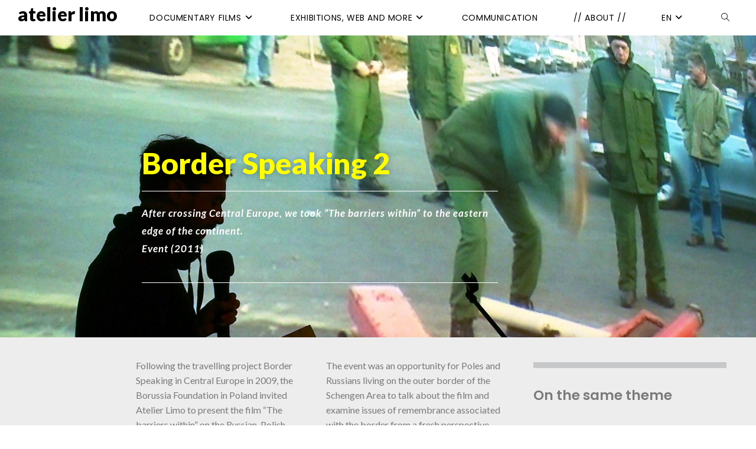

--- FILE ---
content_type: text/html; charset=UTF-8
request_url: https://www.atelier-limo.eu/en/border-speaking-2-en/
body_size: 14170
content:
<!DOCTYPE html>
<html class="html" lang="en-GB">
<head>
	<meta charset="UTF-8">
	<link rel="profile" href="https://gmpg.org/xfn/11">

	<meta name='robots' content='index, follow, max-image-preview:large, max-snippet:-1, max-video-preview:-1' />
<link rel="alternate" href="https://www.atelier-limo.eu/border-speaking-2/" hreflang="fr" />
<link rel="alternate" href="https://www.atelier-limo.eu/en/border-speaking-2-en/" hreflang="en" />
<meta name="viewport" content="width=device-width, initial-scale=1">
	<!-- This site is optimized with the Yoast SEO plugin v20.5 - https://yoast.com/wordpress/plugins/seo/ -->
	<title>Border Speaking 2 - en - Atelier Limo</title>
	<link rel="canonical" href="https://www.atelier-limo.eu/en/border-speaking-2-en/" />
	<meta property="og:locale" content="en_GB" />
	<meta property="og:locale:alternate" content="fr_FR" />
	<meta property="og:type" content="article" />
	<meta property="og:title" content="Border Speaking 2 - en - Atelier Limo" />
	<meta property="og:description" content="Border Speaking 2 After crossing Central Europe, we took “The barriers within” to the eastern edge of the continent. Event (2011) Following the travelling project Border Speaking in Central Europe in 2009, the Borussia Foundation in Poland invited Atelier Limo to present the film “The barriers within” on the Russian-Polish border in four screenings/debates in [&hellip;]" />
	<meta property="og:url" content="https://www.atelier-limo.eu/en/border-speaking-2-en/" />
	<meta property="og:site_name" content="Atelier Limo" />
	<meta property="article:publisher" content="https://www.atelier-limo.eu" />
	<meta property="article:published_time" content="2018-10-19T18:01:16+00:00" />
	<meta property="article:modified_time" content="2020-06-17T08:17:35+00:00" />
	<meta property="og:image" content="https://www.atelier-limo.eu/wp-content/uploads/2018/09/Montage-Border-Speaking-2.jpg" />
	<meta name="author" content="nicolas" />
	<meta name="twitter:card" content="summary_large_image" />
	<meta name="twitter:label1" content="Written by" />
	<meta name="twitter:data1" content="nicolas" />
	<meta name="twitter:label2" content="Estimated reading time" />
	<meta name="twitter:data2" content="1 minute" />
	<script type="application/ld+json" class="yoast-schema-graph">{"@context":"https://schema.org","@graph":[{"@type":"WebPage","@id":"https://www.atelier-limo.eu/en/border-speaking-2-en/","url":"https://www.atelier-limo.eu/en/border-speaking-2-en/","name":"Border Speaking 2 - en - Atelier Limo","isPartOf":{"@id":"https://www.atelier-limo.eu/en/home/#website"},"primaryImageOfPage":{"@id":"https://www.atelier-limo.eu/en/border-speaking-2-en/#primaryimage"},"image":{"@id":"https://www.atelier-limo.eu/en/border-speaking-2-en/#primaryimage"},"thumbnailUrl":"https://www.atelier-limo.eu/wp-content/uploads/2018/09/Montage-Border-Speaking-2.jpg","datePublished":"2018-10-19T18:01:16+00:00","dateModified":"2020-06-17T08:17:35+00:00","author":{"@id":"https://www.atelier-limo.eu/en/home/#/schema/person/b2de0f7d55a5470758d1fd9189aebb64"},"breadcrumb":{"@id":"https://www.atelier-limo.eu/en/border-speaking-2-en/#breadcrumb"},"inLanguage":"en-GB","potentialAction":[{"@type":"ReadAction","target":["https://www.atelier-limo.eu/en/border-speaking-2-en/"]}]},{"@type":"ImageObject","inLanguage":"en-GB","@id":"https://www.atelier-limo.eu/en/border-speaking-2-en/#primaryimage","url":"https://www.atelier-limo.eu/wp-content/uploads/2018/09/Montage-Border-Speaking-2.jpg","contentUrl":"https://www.atelier-limo.eu/wp-content/uploads/2018/09/Montage-Border-Speaking-2.jpg","width":698,"height":469},{"@type":"BreadcrumbList","@id":"https://www.atelier-limo.eu/en/border-speaking-2-en/#breadcrumb","itemListElement":[{"@type":"ListItem","position":1,"name":"Home","item":"https://www.atelier-limo.eu/en/home/"},{"@type":"ListItem","position":2,"name":"Border Speaking 2 &#8211; en"}]},{"@type":"WebSite","@id":"https://www.atelier-limo.eu/en/home/#website","url":"https://www.atelier-limo.eu/en/home/","name":"Atelier Limo","description":"","potentialAction":[{"@type":"SearchAction","target":{"@type":"EntryPoint","urlTemplate":"https://www.atelier-limo.eu/en/home/?s={search_term_string}"},"query-input":"required name=search_term_string"}],"inLanguage":"en-GB"},{"@type":"Person","@id":"https://www.atelier-limo.eu/en/home/#/schema/person/b2de0f7d55a5470758d1fd9189aebb64","name":"nicolas","image":{"@type":"ImageObject","inLanguage":"en-GB","@id":"https://www.atelier-limo.eu/en/home/#/schema/person/image/","url":"https://secure.gravatar.com/avatar/72a4b5ec7994844cd31ff4606901c37a?s=96&d=mm&r=g","contentUrl":"https://secure.gravatar.com/avatar/72a4b5ec7994844cd31ff4606901c37a?s=96&d=mm&r=g","caption":"nicolas"},"url":"https://www.atelier-limo.eu/en/author/nicolas/"}]}</script>
	<!-- / Yoast SEO plugin. -->


<link rel='dns-prefetch' href='//fonts.googleapis.com' />
<link rel='dns-prefetch' href='//s.w.org' />
<link rel="alternate" type="application/rss+xml" title="Atelier Limo &raquo; Feed" href="https://www.atelier-limo.eu/en/feed/" />
<script>
window._wpemojiSettings = {"baseUrl":"https:\/\/s.w.org\/images\/core\/emoji\/14.0.0\/72x72\/","ext":".png","svgUrl":"https:\/\/s.w.org\/images\/core\/emoji\/14.0.0\/svg\/","svgExt":".svg","source":{"concatemoji":"https:\/\/www.atelier-limo.eu\/wp-includes\/js\/wp-emoji-release.min.js?ver=1bb088227e99f64878b506ffccfd45e0"}};
/*! This file is auto-generated */
!function(e,a,t){var n,r,o,i=a.createElement("canvas"),p=i.getContext&&i.getContext("2d");function s(e,t){var a=String.fromCharCode,e=(p.clearRect(0,0,i.width,i.height),p.fillText(a.apply(this,e),0,0),i.toDataURL());return p.clearRect(0,0,i.width,i.height),p.fillText(a.apply(this,t),0,0),e===i.toDataURL()}function c(e){var t=a.createElement("script");t.src=e,t.defer=t.type="text/javascript",a.getElementsByTagName("head")[0].appendChild(t)}for(o=Array("flag","emoji"),t.supports={everything:!0,everythingExceptFlag:!0},r=0;r<o.length;r++)t.supports[o[r]]=function(e){if(!p||!p.fillText)return!1;switch(p.textBaseline="top",p.font="600 32px Arial",e){case"flag":return s([127987,65039,8205,9895,65039],[127987,65039,8203,9895,65039])?!1:!s([55356,56826,55356,56819],[55356,56826,8203,55356,56819])&&!s([55356,57332,56128,56423,56128,56418,56128,56421,56128,56430,56128,56423,56128,56447],[55356,57332,8203,56128,56423,8203,56128,56418,8203,56128,56421,8203,56128,56430,8203,56128,56423,8203,56128,56447]);case"emoji":return!s([129777,127995,8205,129778,127999],[129777,127995,8203,129778,127999])}return!1}(o[r]),t.supports.everything=t.supports.everything&&t.supports[o[r]],"flag"!==o[r]&&(t.supports.everythingExceptFlag=t.supports.everythingExceptFlag&&t.supports[o[r]]);t.supports.everythingExceptFlag=t.supports.everythingExceptFlag&&!t.supports.flag,t.DOMReady=!1,t.readyCallback=function(){t.DOMReady=!0},t.supports.everything||(n=function(){t.readyCallback()},a.addEventListener?(a.addEventListener("DOMContentLoaded",n,!1),e.addEventListener("load",n,!1)):(e.attachEvent("onload",n),a.attachEvent("onreadystatechange",function(){"complete"===a.readyState&&t.readyCallback()})),(e=t.source||{}).concatemoji?c(e.concatemoji):e.wpemoji&&e.twemoji&&(c(e.twemoji),c(e.wpemoji)))}(window,document,window._wpemojiSettings);
</script>
<style>
img.wp-smiley,
img.emoji {
	display: inline !important;
	border: none !important;
	box-shadow: none !important;
	height: 1em !important;
	width: 1em !important;
	margin: 0 0.07em !important;
	vertical-align: -0.1em !important;
	background: none !important;
	padding: 0 !important;
}
</style>
	<style id='global-styles-inline-css'>
body{--wp--preset--color--black: #000000;--wp--preset--color--cyan-bluish-gray: #abb8c3;--wp--preset--color--white: #ffffff;--wp--preset--color--pale-pink: #f78da7;--wp--preset--color--vivid-red: #cf2e2e;--wp--preset--color--luminous-vivid-orange: #ff6900;--wp--preset--color--luminous-vivid-amber: #fcb900;--wp--preset--color--light-green-cyan: #7bdcb5;--wp--preset--color--vivid-green-cyan: #00d084;--wp--preset--color--pale-cyan-blue: #8ed1fc;--wp--preset--color--vivid-cyan-blue: #0693e3;--wp--preset--color--vivid-purple: #9b51e0;--wp--preset--gradient--vivid-cyan-blue-to-vivid-purple: linear-gradient(135deg,rgba(6,147,227,1) 0%,rgb(155,81,224) 100%);--wp--preset--gradient--light-green-cyan-to-vivid-green-cyan: linear-gradient(135deg,rgb(122,220,180) 0%,rgb(0,208,130) 100%);--wp--preset--gradient--luminous-vivid-amber-to-luminous-vivid-orange: linear-gradient(135deg,rgba(252,185,0,1) 0%,rgba(255,105,0,1) 100%);--wp--preset--gradient--luminous-vivid-orange-to-vivid-red: linear-gradient(135deg,rgba(255,105,0,1) 0%,rgb(207,46,46) 100%);--wp--preset--gradient--very-light-gray-to-cyan-bluish-gray: linear-gradient(135deg,rgb(238,238,238) 0%,rgb(169,184,195) 100%);--wp--preset--gradient--cool-to-warm-spectrum: linear-gradient(135deg,rgb(74,234,220) 0%,rgb(151,120,209) 20%,rgb(207,42,186) 40%,rgb(238,44,130) 60%,rgb(251,105,98) 80%,rgb(254,248,76) 100%);--wp--preset--gradient--blush-light-purple: linear-gradient(135deg,rgb(255,206,236) 0%,rgb(152,150,240) 100%);--wp--preset--gradient--blush-bordeaux: linear-gradient(135deg,rgb(254,205,165) 0%,rgb(254,45,45) 50%,rgb(107,0,62) 100%);--wp--preset--gradient--luminous-dusk: linear-gradient(135deg,rgb(255,203,112) 0%,rgb(199,81,192) 50%,rgb(65,88,208) 100%);--wp--preset--gradient--pale-ocean: linear-gradient(135deg,rgb(255,245,203) 0%,rgb(182,227,212) 50%,rgb(51,167,181) 100%);--wp--preset--gradient--electric-grass: linear-gradient(135deg,rgb(202,248,128) 0%,rgb(113,206,126) 100%);--wp--preset--gradient--midnight: linear-gradient(135deg,rgb(2,3,129) 0%,rgb(40,116,252) 100%);--wp--preset--duotone--dark-grayscale: url('#wp-duotone-dark-grayscale');--wp--preset--duotone--grayscale: url('#wp-duotone-grayscale');--wp--preset--duotone--purple-yellow: url('#wp-duotone-purple-yellow');--wp--preset--duotone--blue-red: url('#wp-duotone-blue-red');--wp--preset--duotone--midnight: url('#wp-duotone-midnight');--wp--preset--duotone--magenta-yellow: url('#wp-duotone-magenta-yellow');--wp--preset--duotone--purple-green: url('#wp-duotone-purple-green');--wp--preset--duotone--blue-orange: url('#wp-duotone-blue-orange');--wp--preset--font-size--small: 13px;--wp--preset--font-size--medium: 20px;--wp--preset--font-size--large: 36px;--wp--preset--font-size--x-large: 42px;}.has-black-color{color: var(--wp--preset--color--black) !important;}.has-cyan-bluish-gray-color{color: var(--wp--preset--color--cyan-bluish-gray) !important;}.has-white-color{color: var(--wp--preset--color--white) !important;}.has-pale-pink-color{color: var(--wp--preset--color--pale-pink) !important;}.has-vivid-red-color{color: var(--wp--preset--color--vivid-red) !important;}.has-luminous-vivid-orange-color{color: var(--wp--preset--color--luminous-vivid-orange) !important;}.has-luminous-vivid-amber-color{color: var(--wp--preset--color--luminous-vivid-amber) !important;}.has-light-green-cyan-color{color: var(--wp--preset--color--light-green-cyan) !important;}.has-vivid-green-cyan-color{color: var(--wp--preset--color--vivid-green-cyan) !important;}.has-pale-cyan-blue-color{color: var(--wp--preset--color--pale-cyan-blue) !important;}.has-vivid-cyan-blue-color{color: var(--wp--preset--color--vivid-cyan-blue) !important;}.has-vivid-purple-color{color: var(--wp--preset--color--vivid-purple) !important;}.has-black-background-color{background-color: var(--wp--preset--color--black) !important;}.has-cyan-bluish-gray-background-color{background-color: var(--wp--preset--color--cyan-bluish-gray) !important;}.has-white-background-color{background-color: var(--wp--preset--color--white) !important;}.has-pale-pink-background-color{background-color: var(--wp--preset--color--pale-pink) !important;}.has-vivid-red-background-color{background-color: var(--wp--preset--color--vivid-red) !important;}.has-luminous-vivid-orange-background-color{background-color: var(--wp--preset--color--luminous-vivid-orange) !important;}.has-luminous-vivid-amber-background-color{background-color: var(--wp--preset--color--luminous-vivid-amber) !important;}.has-light-green-cyan-background-color{background-color: var(--wp--preset--color--light-green-cyan) !important;}.has-vivid-green-cyan-background-color{background-color: var(--wp--preset--color--vivid-green-cyan) !important;}.has-pale-cyan-blue-background-color{background-color: var(--wp--preset--color--pale-cyan-blue) !important;}.has-vivid-cyan-blue-background-color{background-color: var(--wp--preset--color--vivid-cyan-blue) !important;}.has-vivid-purple-background-color{background-color: var(--wp--preset--color--vivid-purple) !important;}.has-black-border-color{border-color: var(--wp--preset--color--black) !important;}.has-cyan-bluish-gray-border-color{border-color: var(--wp--preset--color--cyan-bluish-gray) !important;}.has-white-border-color{border-color: var(--wp--preset--color--white) !important;}.has-pale-pink-border-color{border-color: var(--wp--preset--color--pale-pink) !important;}.has-vivid-red-border-color{border-color: var(--wp--preset--color--vivid-red) !important;}.has-luminous-vivid-orange-border-color{border-color: var(--wp--preset--color--luminous-vivid-orange) !important;}.has-luminous-vivid-amber-border-color{border-color: var(--wp--preset--color--luminous-vivid-amber) !important;}.has-light-green-cyan-border-color{border-color: var(--wp--preset--color--light-green-cyan) !important;}.has-vivid-green-cyan-border-color{border-color: var(--wp--preset--color--vivid-green-cyan) !important;}.has-pale-cyan-blue-border-color{border-color: var(--wp--preset--color--pale-cyan-blue) !important;}.has-vivid-cyan-blue-border-color{border-color: var(--wp--preset--color--vivid-cyan-blue) !important;}.has-vivid-purple-border-color{border-color: var(--wp--preset--color--vivid-purple) !important;}.has-vivid-cyan-blue-to-vivid-purple-gradient-background{background: var(--wp--preset--gradient--vivid-cyan-blue-to-vivid-purple) !important;}.has-light-green-cyan-to-vivid-green-cyan-gradient-background{background: var(--wp--preset--gradient--light-green-cyan-to-vivid-green-cyan) !important;}.has-luminous-vivid-amber-to-luminous-vivid-orange-gradient-background{background: var(--wp--preset--gradient--luminous-vivid-amber-to-luminous-vivid-orange) !important;}.has-luminous-vivid-orange-to-vivid-red-gradient-background{background: var(--wp--preset--gradient--luminous-vivid-orange-to-vivid-red) !important;}.has-very-light-gray-to-cyan-bluish-gray-gradient-background{background: var(--wp--preset--gradient--very-light-gray-to-cyan-bluish-gray) !important;}.has-cool-to-warm-spectrum-gradient-background{background: var(--wp--preset--gradient--cool-to-warm-spectrum) !important;}.has-blush-light-purple-gradient-background{background: var(--wp--preset--gradient--blush-light-purple) !important;}.has-blush-bordeaux-gradient-background{background: var(--wp--preset--gradient--blush-bordeaux) !important;}.has-luminous-dusk-gradient-background{background: var(--wp--preset--gradient--luminous-dusk) !important;}.has-pale-ocean-gradient-background{background: var(--wp--preset--gradient--pale-ocean) !important;}.has-electric-grass-gradient-background{background: var(--wp--preset--gradient--electric-grass) !important;}.has-midnight-gradient-background{background: var(--wp--preset--gradient--midnight) !important;}.has-small-font-size{font-size: var(--wp--preset--font-size--small) !important;}.has-medium-font-size{font-size: var(--wp--preset--font-size--medium) !important;}.has-large-font-size{font-size: var(--wp--preset--font-size--large) !important;}.has-x-large-font-size{font-size: var(--wp--preset--font-size--x-large) !important;}
</style>
<link rel='stylesheet' id='eae-css-css'  href='https://www.atelier-limo.eu/wp-content/plugins/addon-elements-for-elementor-page-builder/assets/css/eae.min.css?ver=1.14.4' media='all' />
<link rel='stylesheet' id='eae-peel-css-css'  href='https://www.atelier-limo.eu/wp-content/plugins/addon-elements-for-elementor-page-builder/assets/lib/peel/peel.css?ver=1.14.4' media='all' />
<link rel='stylesheet' id='font-awesome-4-shim-css'  href='https://www.atelier-limo.eu/wp-content/plugins/elementor/assets/lib/font-awesome/css/v4-shims.min.css?ver=1.0' media='all' />
<link rel='stylesheet' id='font-awesome-5-all-css'  href='https://www.atelier-limo.eu/wp-content/plugins/elementor/assets/lib/font-awesome/css/all.min.css?ver=1.0' media='all' />
<link rel='stylesheet' id='vegas-css-css'  href='https://www.atelier-limo.eu/wp-content/plugins/addon-elements-for-elementor-page-builder/assets/lib/vegas/vegas.min.css?ver=2.4.0' media='all' />
<link rel='stylesheet' id='elementor-frontend-css'  href='https://www.atelier-limo.eu/wp-content/plugins/elementor/assets/css/frontend.min.css?ver=3.23.4' media='all' />
<link rel='stylesheet' id='elementor-post-600-css'  href='https://www.atelier-limo.eu/wp-content/uploads/elementor/css/post-600.css?ver=1654264924' media='all' />
<link rel='stylesheet' id='font-awesome-css'  href='https://www.atelier-limo.eu/wp-content/themes/oceanwp/assets/fonts/fontawesome/css/all.min.css?ver=6.4.2' media='all' />
<link rel='stylesheet' id='simple-line-icons-css'  href='https://www.atelier-limo.eu/wp-content/themes/oceanwp/assets/css/third/simple-line-icons.min.css?ver=2.4.0' media='all' />
<link rel='stylesheet' id='oceanwp-style-css'  href='https://www.atelier-limo.eu/wp-content/themes/oceanwp/assets/css/style.min.css?ver=3.5.5' media='all' />
<link rel='stylesheet' id='oceanwp-hamburgers-css'  href='https://www.atelier-limo.eu/wp-content/themes/oceanwp/assets/css/third/hamburgers/hamburgers.min.css?ver=3.5.5' media='all' />
<link rel='stylesheet' id='oceanwp-vortex-css'  href='https://www.atelier-limo.eu/wp-content/themes/oceanwp/assets/css/third/hamburgers/types/vortex.css?ver=3.5.5' media='all' />
<link rel='stylesheet' id='oceanwp-google-font-lato-css'  href='//fonts.googleapis.com/css?family=Lato%3A100%2C200%2C300%2C400%2C500%2C600%2C700%2C800%2C900%2C100i%2C200i%2C300i%2C400i%2C500i%2C600i%2C700i%2C800i%2C900i&#038;subset=latin&#038;display=swap&#038;ver=6.0.11' media='all' />
<link rel='stylesheet' id='oceanwp-google-font-poppins-css'  href='//fonts.googleapis.com/css?family=Poppins%3A100%2C200%2C300%2C400%2C500%2C600%2C700%2C800%2C900%2C100i%2C200i%2C300i%2C400i%2C500i%2C600i%2C700i%2C800i%2C900i&#038;subset=latin&#038;display=swap&#038;ver=6.0.11' media='all' />
<link rel='stylesheet' id='elementor-icons-css'  href='https://www.atelier-limo.eu/wp-content/plugins/elementor/assets/lib/eicons/css/elementor-icons.min.css?ver=5.30.0' media='all' />
<link rel='stylesheet' id='swiper-css'  href='https://www.atelier-limo.eu/wp-content/plugins/elementor/assets/lib/swiper/v8/css/swiper.min.css?ver=8.4.5' media='all' />
<link rel='stylesheet' id='elementor-post-2548-css'  href='https://www.atelier-limo.eu/wp-content/uploads/elementor/css/post-2548.css?ver=1654264924' media='all' />
<link rel='stylesheet' id='elementor-global-css'  href='https://www.atelier-limo.eu/wp-content/uploads/elementor/css/global.css?ver=1654264925' media='all' />
<link rel='stylesheet' id='elementor-post-2091-css'  href='https://www.atelier-limo.eu/wp-content/uploads/elementor/css/post-2091.css?ver=1654282524' media='all' />
<link rel='stylesheet' id='oe-widgets-style-css'  href='https://www.atelier-limo.eu/wp-content/plugins/ocean-extra/assets/css/widgets.css?ver=1bb088227e99f64878b506ffccfd45e0' media='all' />
<link rel='stylesheet' id='google-fonts-1-css'  href='https://fonts.googleapis.com/css?family=Lato%3A100%2C100italic%2C200%2C200italic%2C300%2C300italic%2C400%2C400italic%2C500%2C500italic%2C600%2C600italic%2C700%2C700italic%2C800%2C800italic%2C900%2C900italic%7CPoppins%3A100%2C100italic%2C200%2C200italic%2C300%2C300italic%2C400%2C400italic%2C500%2C500italic%2C600%2C600italic%2C700%2C700italic%2C800%2C800italic%2C900%2C900italic&#038;display=auto&#038;ver=6.0.11' media='all' />
<link rel="preconnect" href="https://fonts.gstatic.com/" crossorigin><script async src='https://www.atelier-limo.eu/wp-content/plugins/burst-statistics/helpers/timeme/timeme.min.js?ver=1.7.2' id='burst-timeme-js'></script>
<script id='burst-js-extra'>
var burst = {"cookie_retention_days":"30","beacon_url":"https:\/\/www.atelier-limo.eu\/wp-content\/plugins\/burst-statistics\/endpoint.php","options":{"beacon_enabled":1,"enable_cookieless_tracking":0,"enable_turbo_mode":0,"do_not_track":0,"track_url_change":0},"goals":[{"ID":"1","title":"Default goal","type":"clicks","status":"active","server_side":"0","url":"*","conversion_metric":"visitors","date_created":"1712575162","date_start":"1712575162","date_end":"0","attribute":"class","attribute_value":"","hook":""}],"goals_script_url":"https:\/\/www.atelier-limo.eu\/wp-content\/plugins\/burst-statistics\/\/assets\/js\/build\/burst-goals.js?v=1.7.2"};
</script>
<script async src='https://www.atelier-limo.eu/wp-content/plugins/burst-statistics/assets/js/build/burst.min.js?ver=1.7.2' id='burst-js'></script>
<script src='https://www.atelier-limo.eu/wp-includes/js/tinymce/tinymce.min.js?ver=49110-20201110' id='wp-tinymce-root-js'></script>
<script src='https://www.atelier-limo.eu/wp-includes/js/tinymce/plugins/compat3x/plugin.min.js?ver=49110-20201110' id='wp-tinymce-js'></script>
<script src='https://www.atelier-limo.eu/wp-includes/js/jquery/jquery.min.js?ver=3.6.0' id='jquery-core-js'></script>
<script src='https://www.atelier-limo.eu/wp-includes/js/jquery/jquery-migrate.min.js?ver=3.3.2' id='jquery-migrate-js'></script>
<script src='https://www.atelier-limo.eu/wp-content/plugins/addon-elements-for-elementor-page-builder/assets/js/iconHelper.js?ver=1.0' id='eae-iconHelper-js'></script>
<link rel="https://api.w.org/" href="https://www.atelier-limo.eu/wp-json/" /><link rel="alternate" type="application/json" href="https://www.atelier-limo.eu/wp-json/wp/v2/posts/2091" /><link rel="EditURI" type="application/rsd+xml" title="RSD" href="https://www.atelier-limo.eu/xmlrpc.php?rsd" />
<link rel="alternate" type="application/json+oembed" href="https://www.atelier-limo.eu/wp-json/oembed/1.0/embed?url=https%3A%2F%2Fwww.atelier-limo.eu%2Fen%2Fborder-speaking-2-en%2F" />
<link rel="alternate" type="text/xml+oembed" href="https://www.atelier-limo.eu/wp-json/oembed/1.0/embed?url=https%3A%2F%2Fwww.atelier-limo.eu%2Fen%2Fborder-speaking-2-en%2F&#038;format=xml" />
<meta name="generator" content="Elementor 3.23.4; features: additional_custom_breakpoints, e_lazyload; settings: css_print_method-external, google_font-enabled, font_display-auto">
			<style>
				.e-con.e-parent:nth-of-type(n+4):not(.e-lazyloaded):not(.e-no-lazyload),
				.e-con.e-parent:nth-of-type(n+4):not(.e-lazyloaded):not(.e-no-lazyload) * {
					background-image: none !important;
				}
				@media screen and (max-height: 1024px) {
					.e-con.e-parent:nth-of-type(n+3):not(.e-lazyloaded):not(.e-no-lazyload),
					.e-con.e-parent:nth-of-type(n+3):not(.e-lazyloaded):not(.e-no-lazyload) * {
						background-image: none !important;
					}
				}
				@media screen and (max-height: 640px) {
					.e-con.e-parent:nth-of-type(n+2):not(.e-lazyloaded):not(.e-no-lazyload),
					.e-con.e-parent:nth-of-type(n+2):not(.e-lazyloaded):not(.e-no-lazyload) * {
						background-image: none !important;
					}
				}
			</style>
			<link rel="icon" href="https://www.atelier-limo.eu/wp-content/uploads/2020/05/cropped-logo-WP-32x32.png" sizes="32x32" />
<link rel="icon" href="https://www.atelier-limo.eu/wp-content/uploads/2020/05/cropped-logo-WP-192x192.png" sizes="192x192" />
<link rel="apple-touch-icon" href="https://www.atelier-limo.eu/wp-content/uploads/2020/05/cropped-logo-WP-180x180.png" />
<meta name="msapplication-TileImage" content="https://www.atelier-limo.eu/wp-content/uploads/2020/05/cropped-logo-WP-270x270.png" />
<!-- OceanWP CSS -->
<style type="text/css">
/* General CSS */a:hover,a.light:hover,.theme-heading .text::before,.theme-heading .text::after,#top-bar-content >a:hover,#top-bar-social li.oceanwp-email a:hover,#site-navigation-wrap .dropdown-menu >li >a:hover,#site-header.medium-header #medium-searchform button:hover,.oceanwp-mobile-menu-icon a:hover,.blog-entry.post .blog-entry-header .entry-title a:hover,.blog-entry.post .blog-entry-readmore a:hover,.blog-entry.thumbnail-entry .blog-entry-category a,ul.meta li a:hover,.dropcap,.single nav.post-navigation .nav-links .title,body .related-post-title a:hover,body #wp-calendar caption,body .contact-info-widget.default i,body .contact-info-widget.big-icons i,body .custom-links-widget .oceanwp-custom-links li a:hover,body .custom-links-widget .oceanwp-custom-links li a:hover:before,body .posts-thumbnails-widget li a:hover,body .social-widget li.oceanwp-email a:hover,.comment-author .comment-meta .comment-reply-link,#respond #cancel-comment-reply-link:hover,#footer-widgets .footer-box a:hover,#footer-bottom a:hover,#footer-bottom #footer-bottom-menu a:hover,.sidr a:hover,.sidr-class-dropdown-toggle:hover,.sidr-class-menu-item-has-children.active >a,.sidr-class-menu-item-has-children.active >a >.sidr-class-dropdown-toggle,input[type=checkbox]:checked:before{color:#6ec1e4}.single nav.post-navigation .nav-links .title .owp-icon use,.blog-entry.post .blog-entry-readmore a:hover .owp-icon use,body .contact-info-widget.default .owp-icon use,body .contact-info-widget.big-icons .owp-icon use{stroke:#6ec1e4}input[type="button"],input[type="reset"],input[type="submit"],button[type="submit"],.button,#site-navigation-wrap .dropdown-menu >li.btn >a >span,.thumbnail:hover i,.post-quote-content,.omw-modal .omw-close-modal,body .contact-info-widget.big-icons li:hover i,body div.wpforms-container-full .wpforms-form input[type=submit],body div.wpforms-container-full .wpforms-form button[type=submit],body div.wpforms-container-full .wpforms-form .wpforms-page-button{background-color:#6ec1e4}.thumbnail:hover .link-post-svg-icon{background-color:#6ec1e4}body .contact-info-widget.big-icons li:hover .owp-icon{background-color:#6ec1e4}.widget-title{border-color:#6ec1e4}blockquote{border-color:#6ec1e4}#searchform-dropdown{border-color:#6ec1e4}.dropdown-menu .sub-menu{border-color:#6ec1e4}.blog-entry.large-entry .blog-entry-readmore a:hover{border-color:#6ec1e4}.oceanwp-newsletter-form-wrap input[type="email"]:focus{border-color:#6ec1e4}.social-widget li.oceanwp-email a:hover{border-color:#6ec1e4}#respond #cancel-comment-reply-link:hover{border-color:#6ec1e4}body .contact-info-widget.big-icons li:hover i{border-color:#6ec1e4}#footer-widgets .oceanwp-newsletter-form-wrap input[type="email"]:focus{border-color:#6ec1e4}blockquote,.wp-block-quote{border-left-color:#6ec1e4}body .contact-info-widget.big-icons li:hover .owp-icon{border-color:#6ec1e4}input[type="button"]:hover,input[type="reset"]:hover,input[type="submit"]:hover,button[type="submit"]:hover,input[type="button"]:focus,input[type="reset"]:focus,input[type="submit"]:focus,button[type="submit"]:focus,.button:hover,.button:focus,#site-navigation-wrap .dropdown-menu >li.btn >a:hover >span,.post-quote-author,.omw-modal .omw-close-modal:hover,body div.wpforms-container-full .wpforms-form input[type=submit]:hover,body div.wpforms-container-full .wpforms-form button[type=submit]:hover,body div.wpforms-container-full .wpforms-form .wpforms-page-button:hover{background-color:#66cc66}body{background-position:top left}a:hover{color:#6ec1e4}a:hover .owp-icon use{stroke:#6ec1e4}.container{width:2200px}@media only screen and (min-width:960px){.content-area,.content-left-sidebar .content-area{width:70%}}@media only screen and (min-width:960px){.widget-area,.content-left-sidebar .widget-area{width:30%}}.site-breadcrumbs,.background-image-page-header .site-breadcrumbs{color:#669999}.page-numbers a,.page-numbers span:not(.elementor-screen-only),.page-links span{background-color:#d8d8d8}/* Header CSS */#site-logo #site-logo-inner,.oceanwp-social-menu .social-menu-inner,#site-header.full_screen-header .menu-bar-inner,.after-header-content .after-header-content-inner{height:60px}#site-navigation-wrap .dropdown-menu >li >a,.oceanwp-mobile-menu-icon a,.mobile-menu-close,.after-header-content-inner >a{line-height:60px}#site-header{border-color:rgba(255,255,255,0)}#site-header-inner{padding:0 30px 0 30px}@media (max-width:480px){#site-header-inner{padding:0 5px 0 10px}}#site-header.has-header-media .overlay-header-media{background-color:rgba(0,0,0,0.5)}#site-logo a.site-logo-text{color:#000000}#site-navigation-wrap .dropdown-menu >li >a{padding:0 30px}#site-navigation-wrap .dropdown-menu >li >a,.oceanwp-mobile-menu-icon a,#searchform-header-replace-close{color:#000000}#site-navigation-wrap .dropdown-menu >li >a .owp-icon use,.oceanwp-mobile-menu-icon a .owp-icon use,#searchform-header-replace-close .owp-icon use{stroke:#000000}#site-navigation-wrap .dropdown-menu >li >a:hover,#site-navigation-wrap .dropdown-menu >li.sfHover >a{background-color:#ffffff}.dropdown-menu .sub-menu{min-width:300px}.dropdown-menu .sub-menu,#searchform-dropdown,.current-shop-items-dropdown{border-color:#ededed}.dropdown-menu ul li a.menu-link{color:#555555}.dropdown-menu ul li a.menu-link .owp-icon use{stroke:#555555}.dropdown-menu ul li a.menu-link:hover{color:#ffffff}.dropdown-menu ul li a.menu-link:hover .owp-icon use{stroke:#ffffff}.dropdown-menu ul li a.menu-link:hover{background-color:rgba(84,89,95,0.25)}.dropdown-menu ul >.current-menu-item >a.menu-link{background-color:#ffffff}.mobile-menu .hamburger-inner,.mobile-menu .hamburger-inner::before,.mobile-menu .hamburger-inner::after{background-color:#000000}/* Top Bar CSS */#top-bar-wrap,.oceanwp-top-bar-sticky{background-color:#cccccc}/* Footer Widgets CSS */#footer-widgets{background-color:#000000}/* Typography CSS */body{font-family:Lato;font-weight:400}h1,h2,h3,h4,h5,h6,.theme-heading,.widget-title,.oceanwp-widget-recent-posts-title,.comment-reply-title,.entry-title,.sidebar-box .widget-title{font-family:Lato;font-weight:500;color:rgba(51,51,51,0.9)}h1{font-family:Lato;font-weight:700;font-style:normal;font-size:80px;color:#000000;line-height:1}h2{font-family:Lato;font-weight:600;color:#669999;line-height:1;text-transform:capitalize}h3{font-family:Lato;font-weight:600;font-size:19px}#site-logo a.site-logo-text{font-family:Lato;font-weight:900;font-size:32px;line-height:0.5;text-transform:lowercase}#site-navigation-wrap .dropdown-menu >li >a,#site-header.full_screen-header .fs-dropdown-menu >li >a,#site-header.top-header #site-navigation-wrap .dropdown-menu >li >a,#site-header.center-header #site-navigation-wrap .dropdown-menu >li >a,#site-header.medium-header #site-navigation-wrap .dropdown-menu >li >a,.oceanwp-mobile-menu-icon a{font-family:Poppins;font-weight:400;font-size:14px;text-transform:uppercase}.dropdown-menu ul li a.menu-link,#site-header.full_screen-header .fs-dropdown-menu ul.sub-menu li a{font-family:Lato;font-weight:300;line-height:1;text-transform:none}.sidr-class-dropdown-menu li a,a.sidr-class-toggle-sidr-close,#mobile-dropdown ul li a,body #mobile-fullscreen ul li a{font-family:Poppins;font-style:normal;text-transform:none}.page-header .page-header-title,.page-header.background-image-page-header .page-header-title{font-family:Lato;font-weight:600;font-size:45px}.site-breadcrumbs{text-transform:none}.single-post .entry-title{font-family:Lato;font-weight:500;color:#669999}.sidebar-box,.footer-box{font-family:Poppins;font-weight:400}
</style></head>

<body data-rsssl=1 class="post-template post-template-elementor_header_footer single single-post postid-2091 single-format-standard wp-embed-responsive metaslider-plugin oceanwp-theme dropdown-mobile no-header-border default-breakpoint content-full-screen post-in-category-event-en page-header-disabled has-breadcrumbs has-fixed-footer pagination-center no-margins elementor-default elementor-template-full-width elementor-kit-2548 elementor-page elementor-page-2091" >

	<svg xmlns="http://www.w3.org/2000/svg" viewBox="0 0 0 0" width="0" height="0" focusable="false" role="none" style="visibility: hidden; position: absolute; left: -9999px; overflow: hidden;" ><defs><filter id="wp-duotone-dark-grayscale"><feColorMatrix color-interpolation-filters="sRGB" type="matrix" values=" .299 .587 .114 0 0 .299 .587 .114 0 0 .299 .587 .114 0 0 .299 .587 .114 0 0 " /><feComponentTransfer color-interpolation-filters="sRGB" ><feFuncR type="table" tableValues="0 0.49803921568627" /><feFuncG type="table" tableValues="0 0.49803921568627" /><feFuncB type="table" tableValues="0 0.49803921568627" /><feFuncA type="table" tableValues="1 1" /></feComponentTransfer><feComposite in2="SourceGraphic" operator="in" /></filter></defs></svg><svg xmlns="http://www.w3.org/2000/svg" viewBox="0 0 0 0" width="0" height="0" focusable="false" role="none" style="visibility: hidden; position: absolute; left: -9999px; overflow: hidden;" ><defs><filter id="wp-duotone-grayscale"><feColorMatrix color-interpolation-filters="sRGB" type="matrix" values=" .299 .587 .114 0 0 .299 .587 .114 0 0 .299 .587 .114 0 0 .299 .587 .114 0 0 " /><feComponentTransfer color-interpolation-filters="sRGB" ><feFuncR type="table" tableValues="0 1" /><feFuncG type="table" tableValues="0 1" /><feFuncB type="table" tableValues="0 1" /><feFuncA type="table" tableValues="1 1" /></feComponentTransfer><feComposite in2="SourceGraphic" operator="in" /></filter></defs></svg><svg xmlns="http://www.w3.org/2000/svg" viewBox="0 0 0 0" width="0" height="0" focusable="false" role="none" style="visibility: hidden; position: absolute; left: -9999px; overflow: hidden;" ><defs><filter id="wp-duotone-purple-yellow"><feColorMatrix color-interpolation-filters="sRGB" type="matrix" values=" .299 .587 .114 0 0 .299 .587 .114 0 0 .299 .587 .114 0 0 .299 .587 .114 0 0 " /><feComponentTransfer color-interpolation-filters="sRGB" ><feFuncR type="table" tableValues="0.54901960784314 0.98823529411765" /><feFuncG type="table" tableValues="0 1" /><feFuncB type="table" tableValues="0.71764705882353 0.25490196078431" /><feFuncA type="table" tableValues="1 1" /></feComponentTransfer><feComposite in2="SourceGraphic" operator="in" /></filter></defs></svg><svg xmlns="http://www.w3.org/2000/svg" viewBox="0 0 0 0" width="0" height="0" focusable="false" role="none" style="visibility: hidden; position: absolute; left: -9999px; overflow: hidden;" ><defs><filter id="wp-duotone-blue-red"><feColorMatrix color-interpolation-filters="sRGB" type="matrix" values=" .299 .587 .114 0 0 .299 .587 .114 0 0 .299 .587 .114 0 0 .299 .587 .114 0 0 " /><feComponentTransfer color-interpolation-filters="sRGB" ><feFuncR type="table" tableValues="0 1" /><feFuncG type="table" tableValues="0 0.27843137254902" /><feFuncB type="table" tableValues="0.5921568627451 0.27843137254902" /><feFuncA type="table" tableValues="1 1" /></feComponentTransfer><feComposite in2="SourceGraphic" operator="in" /></filter></defs></svg><svg xmlns="http://www.w3.org/2000/svg" viewBox="0 0 0 0" width="0" height="0" focusable="false" role="none" style="visibility: hidden; position: absolute; left: -9999px; overflow: hidden;" ><defs><filter id="wp-duotone-midnight"><feColorMatrix color-interpolation-filters="sRGB" type="matrix" values=" .299 .587 .114 0 0 .299 .587 .114 0 0 .299 .587 .114 0 0 .299 .587 .114 0 0 " /><feComponentTransfer color-interpolation-filters="sRGB" ><feFuncR type="table" tableValues="0 0" /><feFuncG type="table" tableValues="0 0.64705882352941" /><feFuncB type="table" tableValues="0 1" /><feFuncA type="table" tableValues="1 1" /></feComponentTransfer><feComposite in2="SourceGraphic" operator="in" /></filter></defs></svg><svg xmlns="http://www.w3.org/2000/svg" viewBox="0 0 0 0" width="0" height="0" focusable="false" role="none" style="visibility: hidden; position: absolute; left: -9999px; overflow: hidden;" ><defs><filter id="wp-duotone-magenta-yellow"><feColorMatrix color-interpolation-filters="sRGB" type="matrix" values=" .299 .587 .114 0 0 .299 .587 .114 0 0 .299 .587 .114 0 0 .299 .587 .114 0 0 " /><feComponentTransfer color-interpolation-filters="sRGB" ><feFuncR type="table" tableValues="0.78039215686275 1" /><feFuncG type="table" tableValues="0 0.94901960784314" /><feFuncB type="table" tableValues="0.35294117647059 0.47058823529412" /><feFuncA type="table" tableValues="1 1" /></feComponentTransfer><feComposite in2="SourceGraphic" operator="in" /></filter></defs></svg><svg xmlns="http://www.w3.org/2000/svg" viewBox="0 0 0 0" width="0" height="0" focusable="false" role="none" style="visibility: hidden; position: absolute; left: -9999px; overflow: hidden;" ><defs><filter id="wp-duotone-purple-green"><feColorMatrix color-interpolation-filters="sRGB" type="matrix" values=" .299 .587 .114 0 0 .299 .587 .114 0 0 .299 .587 .114 0 0 .299 .587 .114 0 0 " /><feComponentTransfer color-interpolation-filters="sRGB" ><feFuncR type="table" tableValues="0.65098039215686 0.40392156862745" /><feFuncG type="table" tableValues="0 1" /><feFuncB type="table" tableValues="0.44705882352941 0.4" /><feFuncA type="table" tableValues="1 1" /></feComponentTransfer><feComposite in2="SourceGraphic" operator="in" /></filter></defs></svg><svg xmlns="http://www.w3.org/2000/svg" viewBox="0 0 0 0" width="0" height="0" focusable="false" role="none" style="visibility: hidden; position: absolute; left: -9999px; overflow: hidden;" ><defs><filter id="wp-duotone-blue-orange"><feColorMatrix color-interpolation-filters="sRGB" type="matrix" values=" .299 .587 .114 0 0 .299 .587 .114 0 0 .299 .587 .114 0 0 .299 .587 .114 0 0 " /><feComponentTransfer color-interpolation-filters="sRGB" ><feFuncR type="table" tableValues="0.098039215686275 1" /><feFuncG type="table" tableValues="0 0.66274509803922" /><feFuncB type="table" tableValues="0.84705882352941 0.41960784313725" /><feFuncA type="table" tableValues="1 1" /></feComponentTransfer><feComposite in2="SourceGraphic" operator="in" /></filter></defs></svg>
	
	<div id="outer-wrap" class="site clr">

		<a class="skip-link screen-reader-text" href="#main">Skip to content</a>

		
		<div id="wrap" class="clr">

			
			
<header id="site-header" class="minimal-header clr" data-height="60" role="banner">

	
					
			<div id="site-header-inner" class="clr ">

				
				

<div id="site-logo" class="clr" >

	
	<div id="site-logo-inner" class="clr">

						<a href="https://www.atelier-limo.eu/en/home/" rel="home" class="site-title site-logo-text" >Atelier Limo</a>
				
	</div><!-- #site-logo-inner -->

	
	
</div><!-- #site-logo -->

			<div id="site-navigation-wrap" class="clr">
			
			
			
			<nav id="site-navigation" class="navigation main-navigation clr" role="navigation" >

				<ul id="menu-atelier-limo-en" class="main-menu dropdown-menu sf-menu"><li id="menu-item-2133" class="menu-item menu-item-type-post_type menu-item-object-page menu-item-has-children dropdown menu-item-2133 megamenu-li auto-mega"><a href="https://www.atelier-limo.eu/en/films-en/" class="menu-link"><span class="text-wrap">Documentary Films<i class="nav-arrow fa fa-angle-down" aria-hidden="true" role="img"></i></span></a>
<ul class="megamenu col-2 sub-menu">
	<li id="menu-item-3788" class="menu-item menu-item-type-post_type menu-item-object-post menu-item-3788"><a href="https://www.atelier-limo.eu/en/la-grande-marche/" class="menu-link"><span class="text-wrap">La Grande Marche (Film)</span></a></li>	<li id="menu-item-2142" class="menu-item menu-item-type-post_type menu-item-object-post menu-item-2142"><a href="https://www.atelier-limo.eu/en/le-retour-des-frontieres-en/" class="menu-link"><span class="text-wrap">The Return of Frontiers</span></a></li>	<li id="menu-item-2181" class="menu-item menu-item-type-post_type menu-item-object-post menu-item-2181"><a href="https://www.atelier-limo.eu/en/jaime-ma-lagune-en/" class="menu-link"><span class="text-wrap">J&#8217;aime ma lagune</span></a></li>	<li id="menu-item-2183" class="menu-item menu-item-type-post_type menu-item-object-post menu-item-2183"><a href="https://www.atelier-limo.eu/en/le-detour-en/" class="menu-link"><span class="text-wrap">The Detour</span></a></li>	<li id="menu-item-2182" class="menu-item menu-item-type-post_type menu-item-object-post menu-item-2182"><a href="https://www.atelier-limo.eu/en/la-frontiere-interieure-en/" class="menu-link"><span class="text-wrap">The barriers within</span></a></li></ul>
</li><li id="menu-item-2132" class="menu-item menu-item-type-post_type menu-item-object-page current-menu-ancestor current-menu-parent current_page_parent current_page_ancestor menu-item-has-children dropdown menu-item-2132 megamenu-li auto-mega"><a href="https://www.atelier-limo.eu/en/projets-en/" class="menu-link"><span class="text-wrap">Exhibitions, web and more<i class="nav-arrow fa fa-angle-down" aria-hidden="true" role="img"></i></span></a>
<ul class="megamenu col-3 sub-menu">
	<li id="menu-item-3787" class="menu-item menu-item-type-post_type menu-item-object-post menu-item-3787"><a href="https://www.atelier-limo.eu/en/la-grande-marche-digital-library-2/" class="menu-link"><span class="text-wrap">La Grande Marche (www.)</span></a></li>	<li id="menu-item-3786" class="menu-item menu-item-type-post_type menu-item-object-post menu-item-3786"><a href="https://www.atelier-limo.eu/en/la-grande-marche-exhibition/" class="menu-link"><span class="text-wrap">La Grande Marche (Exhibition)</span></a></li>	<li id="menu-item-2168" class="menu-item menu-item-type-post_type menu-item-object-post menu-item-2168"><a href="https://www.atelier-limo.eu/en/border-en/" class="menu-link"><span class="text-wrap">Border +</span></a></li>	<li id="menu-item-2137" class="menu-item menu-item-type-post_type menu-item-object-post menu-item-2137"><a href="https://www.atelier-limo.eu/en/architecture-et-ideologie-en/" class="menu-link"><span class="text-wrap">Architecture and ideology</span></a></li>	<li id="menu-item-2165" class="menu-item menu-item-type-post_type menu-item-object-post menu-item-2165"><a href="https://www.atelier-limo.eu/en/frontiere-histoire-dune-transformation-en/" class="menu-link"><span class="text-wrap">Border – history of a transformation</span></a></li>	<li id="menu-item-2140" class="menu-item menu-item-type-post_type menu-item-object-post menu-item-2140"><a href="https://www.atelier-limo.eu/en/das-andere-du-en/" class="menu-link"><span class="text-wrap">Das andere Du</span></a></li>	<li id="menu-item-2144" class="menu-item menu-item-type-post_type menu-item-object-post menu-item-2144"><a href="https://www.atelier-limo.eu/en/petites-histoires-de-guerre-en/" class="menu-link"><span class="text-wrap">Short stories of war</span></a></li>	<li id="menu-item-2147" class="menu-item menu-item-type-post_type menu-item-object-post menu-item-2147"><a href="https://www.atelier-limo.eu/en/workshop-forensis-en/" class="menu-link"><span class="text-wrap">Workshop Forensis</span></a></li>	<li id="menu-item-2145" class="menu-item menu-item-type-post_type menu-item-object-post menu-item-2145"><a href="https://www.atelier-limo.eu/en/saisir-leurope-en/" class="menu-link"><span class="text-wrap">Seizing Europe</span></a></li>	<li id="menu-item-2184" class="menu-item menu-item-type-post_type menu-item-object-post menu-item-2184"><a href="https://www.atelier-limo.eu/en/border-bistro-en/" class="menu-link"><span class="text-wrap">Border Bistro</span></a></li>	<li id="menu-item-2138" class="menu-item menu-item-type-post_type menu-item-object-post menu-item-2138"><a href="https://www.atelier-limo.eu/en/border-bistro-installation-en/" class="menu-link"><span class="text-wrap">Border Bistro (installation)</span></a></li>	<li id="menu-item-2143" class="menu-item menu-item-type-post_type menu-item-object-post menu-item-2143"><a href="https://www.atelier-limo.eu/en/mine-utopia-en/" class="menu-link"><span class="text-wrap">Mine utopia</span></a></li>	<li id="menu-item-2139" class="menu-item menu-item-type-post_type menu-item-object-post current-menu-item menu-item-2139"><a href="https://www.atelier-limo.eu/en/border-speaking-2-en/" class="menu-link"><span class="text-wrap">Border Speaking 2</span></a></li>	<li id="menu-item-2146" class="menu-item menu-item-type-post_type menu-item-object-post menu-item-2146"><a href="https://www.atelier-limo.eu/en/the-detour-goes-on-tour-en/" class="menu-link"><span class="text-wrap">The Detour Goes On Tour</span></a></li>	<li id="menu-item-2170" class="menu-item menu-item-type-post_type menu-item-object-post menu-item-2170"><a href="https://www.atelier-limo.eu/en/le-detour-digital-library-en/" class="menu-link"><span class="text-wrap">The Detour (digital library)</span></a></li>	<li id="menu-item-2164" class="menu-item menu-item-type-post_type menu-item-object-post menu-item-2164"><a href="https://www.atelier-limo.eu/en/border-speaking-en/" class="menu-link"><span class="text-wrap">Border Speaking</span></a></li>	<li id="menu-item-2167" class="menu-item menu-item-type-post_type menu-item-object-post menu-item-2167"><a href="https://www.atelier-limo.eu/en/frontieres-en-mouvement-en/" class="menu-link"><span class="text-wrap">Moving frontiers</span></a></li>	<li id="menu-item-2166" class="menu-item menu-item-type-post_type menu-item-object-post menu-item-2166"><a href="https://www.atelier-limo.eu/en/enquete-frontaliere-en/" class="menu-link"><span class="text-wrap">Frontier survey</span></a></li>	<li id="menu-item-2779" class="menu-item menu-item-type-post_type menu-item-object-post menu-item-2779"><a href="https://www.atelier-limo.eu/en/maison-de-france-70-ans-ma-parole-en/" class="menu-link"><span class="text-wrap">Maison de France, 70 ans ma parole !</span></a></li>	<li id="menu-item-2780" class="menu-item menu-item-type-post_type menu-item-object-post menu-item-2780"><a href="https://www.atelier-limo.eu/en/by-my-side-exhibition-en/" class="menu-link"><span class="text-wrap">By my Side</span></a></li></ul>
</li><li id="menu-item-2193" class="menu-item menu-item-type-post_type menu-item-object-page menu-item-2193"><a href="https://www.atelier-limo.eu/en/collaboration-en/" class="menu-link"><span class="text-wrap">Communication</span></a></li><li id="menu-item-2876" class="menu-item menu-item-type-post_type menu-item-object-page menu-item-2876"><a href="https://www.atelier-limo.eu/en/en-about-atelier-limo-en/" class="menu-link"><span class="text-wrap">// About //</span></a></li><li id="menu-item-2187" class="pll-parent-menu-item menu-item menu-item-type-custom menu-item-object-custom current-menu-parent menu-item-has-children dropdown menu-item-2187"><a href="#pll_switcher" class="menu-link"><span class="text-wrap">EN<i class="nav-arrow fa fa-angle-down" aria-hidden="true" role="img"></i></span></a>
<ul class="sub-menu">
	<li id="menu-item-2187-fr" class="lang-item lang-item-13 lang-item-fr lang-item-first menu-item menu-item-type-custom menu-item-object-custom menu-item-2187-fr"><a href="https://www.atelier-limo.eu/border-speaking-2/" hreflang="fr-FR" lang="fr-FR" class="menu-link"><span class="text-wrap">FR</span></a></li>	<li id="menu-item-2187-en" class="lang-item lang-item-17 lang-item-en current-lang menu-item menu-item-type-custom menu-item-object-custom menu-item-2187-en"><a href="https://www.atelier-limo.eu/en/border-speaking-2-en/" hreflang="en-GB" lang="en-GB" class="menu-link"><span class="text-wrap">EN</span></a></li></ul>
</li><li class="search-toggle-li" ><a href="https://www.atelier-limo.eu/#" class="site-search-toggle search-dropdown-toggle"><span class="screen-reader-text">Toggle website search</span><i class=" icon-magnifier" aria-hidden="true" role="img"></i></a></li></ul>
<div id="searchform-dropdown" class="header-searchform-wrap clr" >
	
<form aria-label="Search this website" role="search" method="get" class="searchform" action="https://www.atelier-limo.eu/en/">	
	<input aria-label="Insert search query" type="search" id="ocean-search-form-1" class="field" autocomplete="off" placeholder="Search" name="s">
		<input type="hidden" name="lang" value="en" /></form>
</div><!-- #searchform-dropdown -->

			</nav><!-- #site-navigation -->

			
			
					</div><!-- #site-navigation-wrap -->
			
		
	
				
	
	<div class="oceanwp-mobile-menu-icon clr mobile-right">

		
		
		
		<a href="https://www.atelier-limo.eu/#mobile-menu-toggle" class="mobile-menu"  aria-label="Mobile Menu">
							<div class="hamburger hamburger--vortex" aria-expanded="false" role="navigation">
					<div class="hamburger-box">
						<div class="hamburger-inner"></div>
					</div>
				</div>
						</a>

		
		
		
	</div><!-- #oceanwp-mobile-menu-navbar -->

	

			</div><!-- #site-header-inner -->

			
<div id="mobile-dropdown" class="clr" >

	<nav class="clr">

		<ul id="menu-atelier-limo-en-1" class="menu"><li class="menu-item menu-item-type-post_type menu-item-object-page menu-item-has-children menu-item-2133"><a href="https://www.atelier-limo.eu/en/films-en/">Documentary Films</a>
<ul class="sub-menu">
	<li class="menu-item menu-item-type-post_type menu-item-object-post menu-item-3788"><a href="https://www.atelier-limo.eu/en/la-grande-marche/">La Grande Marche (Film)</a></li>
	<li class="menu-item menu-item-type-post_type menu-item-object-post menu-item-2142"><a href="https://www.atelier-limo.eu/en/le-retour-des-frontieres-en/">The Return of Frontiers</a></li>
	<li class="menu-item menu-item-type-post_type menu-item-object-post menu-item-2181"><a href="https://www.atelier-limo.eu/en/jaime-ma-lagune-en/">J&#8217;aime ma lagune</a></li>
	<li class="menu-item menu-item-type-post_type menu-item-object-post menu-item-2183"><a href="https://www.atelier-limo.eu/en/le-detour-en/">The Detour</a></li>
	<li class="menu-item menu-item-type-post_type menu-item-object-post menu-item-2182"><a href="https://www.atelier-limo.eu/en/la-frontiere-interieure-en/">The barriers within</a></li>
</ul>
</li>
<li class="menu-item menu-item-type-post_type menu-item-object-page current-menu-ancestor current-menu-parent current_page_parent current_page_ancestor menu-item-has-children menu-item-2132"><a href="https://www.atelier-limo.eu/en/projets-en/">Exhibitions, web and more</a>
<ul class="sub-menu">
	<li class="menu-item menu-item-type-post_type menu-item-object-post menu-item-3787"><a href="https://www.atelier-limo.eu/en/la-grande-marche-digital-library-2/">La Grande Marche (www.)</a></li>
	<li class="menu-item menu-item-type-post_type menu-item-object-post menu-item-3786"><a href="https://www.atelier-limo.eu/en/la-grande-marche-exhibition/">La Grande Marche (Exhibition)</a></li>
	<li class="menu-item menu-item-type-post_type menu-item-object-post menu-item-2168"><a href="https://www.atelier-limo.eu/en/border-en/">Border +</a></li>
	<li class="menu-item menu-item-type-post_type menu-item-object-post menu-item-2137"><a href="https://www.atelier-limo.eu/en/architecture-et-ideologie-en/">Architecture and ideology</a></li>
	<li class="menu-item menu-item-type-post_type menu-item-object-post menu-item-2165"><a href="https://www.atelier-limo.eu/en/frontiere-histoire-dune-transformation-en/">Border – history of a transformation</a></li>
	<li class="menu-item menu-item-type-post_type menu-item-object-post menu-item-2140"><a href="https://www.atelier-limo.eu/en/das-andere-du-en/">Das andere Du</a></li>
	<li class="menu-item menu-item-type-post_type menu-item-object-post menu-item-2144"><a href="https://www.atelier-limo.eu/en/petites-histoires-de-guerre-en/">Short stories of war</a></li>
	<li class="menu-item menu-item-type-post_type menu-item-object-post menu-item-2147"><a href="https://www.atelier-limo.eu/en/workshop-forensis-en/">Workshop Forensis</a></li>
	<li class="menu-item menu-item-type-post_type menu-item-object-post menu-item-2145"><a href="https://www.atelier-limo.eu/en/saisir-leurope-en/">Seizing Europe</a></li>
	<li class="menu-item menu-item-type-post_type menu-item-object-post menu-item-2184"><a href="https://www.atelier-limo.eu/en/border-bistro-en/">Border Bistro</a></li>
	<li class="menu-item menu-item-type-post_type menu-item-object-post menu-item-2138"><a href="https://www.atelier-limo.eu/en/border-bistro-installation-en/">Border Bistro (installation)</a></li>
	<li class="menu-item menu-item-type-post_type menu-item-object-post menu-item-2143"><a href="https://www.atelier-limo.eu/en/mine-utopia-en/">Mine utopia</a></li>
	<li class="menu-item menu-item-type-post_type menu-item-object-post current-menu-item menu-item-2139"><a href="https://www.atelier-limo.eu/en/border-speaking-2-en/" aria-current="page">Border Speaking 2</a></li>
	<li class="menu-item menu-item-type-post_type menu-item-object-post menu-item-2146"><a href="https://www.atelier-limo.eu/en/the-detour-goes-on-tour-en/">The Detour Goes On Tour</a></li>
	<li class="menu-item menu-item-type-post_type menu-item-object-post menu-item-2170"><a href="https://www.atelier-limo.eu/en/le-detour-digital-library-en/">The Detour (digital library)</a></li>
	<li class="menu-item menu-item-type-post_type menu-item-object-post menu-item-2164"><a href="https://www.atelier-limo.eu/en/border-speaking-en/">Border Speaking</a></li>
	<li class="menu-item menu-item-type-post_type menu-item-object-post menu-item-2167"><a href="https://www.atelier-limo.eu/en/frontieres-en-mouvement-en/">Moving frontiers</a></li>
	<li class="menu-item menu-item-type-post_type menu-item-object-post menu-item-2166"><a href="https://www.atelier-limo.eu/en/enquete-frontaliere-en/">Frontier survey</a></li>
	<li class="menu-item menu-item-type-post_type menu-item-object-post menu-item-2779"><a href="https://www.atelier-limo.eu/en/maison-de-france-70-ans-ma-parole-en/">Maison de France, 70 ans ma parole !</a></li>
	<li class="menu-item menu-item-type-post_type menu-item-object-post menu-item-2780"><a href="https://www.atelier-limo.eu/en/by-my-side-exhibition-en/">By my Side</a></li>
</ul>
</li>
<li class="menu-item menu-item-type-post_type menu-item-object-page menu-item-2193"><a href="https://www.atelier-limo.eu/en/collaboration-en/">Communication</a></li>
<li class="menu-item menu-item-type-post_type menu-item-object-page menu-item-2876"><a href="https://www.atelier-limo.eu/en/en-about-atelier-limo-en/">// About //</a></li>
<li class="pll-parent-menu-item menu-item menu-item-type-custom menu-item-object-custom current-menu-parent menu-item-has-children menu-item-2187"><a href="#pll_switcher">EN</a>
<ul class="sub-menu">
	<li class="lang-item lang-item-13 lang-item-fr lang-item-first menu-item menu-item-type-custom menu-item-object-custom menu-item-2187-fr"><a href="https://www.atelier-limo.eu/border-speaking-2/" hreflang="fr-FR" lang="fr-FR">FR</a></li>
	<li class="lang-item lang-item-17 lang-item-en current-lang menu-item menu-item-type-custom menu-item-object-custom menu-item-2187-en"><a href="https://www.atelier-limo.eu/en/border-speaking-2-en/" hreflang="en-GB" lang="en-GB">EN</a></li>
</ul>
</li>
<li class="search-toggle-li" ><a href="https://www.atelier-limo.eu/#" class="site-search-toggle search-dropdown-toggle"><span class="screen-reader-text">Toggle website search</span><i class=" icon-magnifier" aria-hidden="true" role="img"></i></a></li></ul>
<div id="mobile-menu-search" class="clr">
	<form aria-label="Search this website" method="get" action="https://www.atelier-limo.eu/en/home/" class="mobile-searchform">
		<input aria-label="Insert search query" value="" class="field" id="ocean-mobile-search-2" type="search" name="s" autocomplete="off" placeholder="Search" />
		<button aria-label="Submit search" type="submit" class="searchform-submit">
			<i class=" icon-magnifier" aria-hidden="true" role="img"></i>		</button>
				<input type="hidden" name="lang" value="en" />	</form>
</div><!-- .mobile-menu-search -->

	</nav>

</div>

			
			
		
		
</header><!-- #site-header -->


			
			<main id="main" class="site-main clr" role="main">

						<div data-elementor-type="wp-post" data-elementor-id="2091" class="elementor elementor-2091">
						<section class="has_eae_slider elementor-section elementor-top-section elementor-element elementor-element-818540f elementor-section-height-min-height elementor-section-boxed elementor-section-height-default elementor-section-items-middle" data-eae-slider="97082" data-id="818540f" data-element_type="section" data-settings="{&quot;background_background&quot;:&quot;classic&quot;}">
						<div class="elementor-container elementor-column-gap-default">
					<div class="has_eae_slider elementor-column elementor-col-66 elementor-top-column elementor-element elementor-element-de02856" data-eae-slider="87947" data-id="de02856" data-element_type="column">
			<div class="elementor-widget-wrap elementor-element-populated">
						<div class="elementor-element elementor-element-063b81b elementor-widget elementor-widget-heading" data-id="063b81b" data-element_type="widget" data-widget_type="heading.default">
				<div class="elementor-widget-container">
			<div class="elementor-heading-title elementor-size-default">Border Speaking 2</div>		</div>
				</div>
				<div class="elementor-element elementor-element-87da7ea elementor-widget-divider--view-line elementor-widget elementor-widget-divider" data-id="87da7ea" data-element_type="widget" data-widget_type="divider.default">
				<div class="elementor-widget-container">
					<div class="elementor-divider">
			<span class="elementor-divider-separator">
						</span>
		</div>
				</div>
				</div>
				<div class="elementor-element elementor-element-3b127ab elementor-widget elementor-widget-text-editor" data-id="3b127ab" data-element_type="widget" data-widget_type="text-editor.default">
				<div class="elementor-widget-container">
							<p>After crossing Central Europe, we took “The barriers within” to the eastern edge of the continent. <br />Event (2011)</p>						</div>
				</div>
				<div class="elementor-element elementor-element-bb68314 elementor-widget-divider--view-line elementor-widget elementor-widget-divider" data-id="bb68314" data-element_type="widget" data-widget_type="divider.default">
				<div class="elementor-widget-container">
					<div class="elementor-divider">
			<span class="elementor-divider-separator">
						</span>
		</div>
				</div>
				</div>
					</div>
		</div>
				<div class="has_eae_slider elementor-column elementor-col-33 elementor-top-column elementor-element elementor-element-95b5c2d" data-eae-slider="69121" data-id="95b5c2d" data-element_type="column">
			<div class="elementor-widget-wrap">
							</div>
		</div>
					</div>
		</section>
				<section class="has_eae_slider elementor-section elementor-top-section elementor-element elementor-element-7ccd004 elementor-section-boxed elementor-section-height-default elementor-section-height-default" data-eae-slider="98630" data-id="7ccd004" data-element_type="section" data-settings="{&quot;background_background&quot;:&quot;classic&quot;}">
						<div class="elementor-container elementor-column-gap-no">
					<div class="has_eae_slider elementor-column elementor-col-66 elementor-top-column elementor-element elementor-element-f5abc8e" data-eae-slider="69359" data-id="f5abc8e" data-element_type="column">
			<div class="elementor-widget-wrap elementor-element-populated">
						<section class="has_eae_slider elementor-section elementor-inner-section elementor-element elementor-element-6200fbd elementor-section-full_width elementor-section-height-default elementor-section-height-default" data-eae-slider="28992" data-id="6200fbd" data-element_type="section">
						<div class="elementor-container elementor-column-gap-no">
					<div class="has_eae_slider elementor-column elementor-col-50 elementor-inner-column elementor-element elementor-element-3274ada" data-eae-slider="14685" data-id="3274ada" data-element_type="column">
			<div class="elementor-widget-wrap elementor-element-populated">
						<div class="elementor-element elementor-element-545bfdb elementor-widget elementor-widget-text-editor" data-id="545bfdb" data-element_type="widget" data-widget_type="text-editor.default">
				<div class="elementor-widget-container">
							<p>Following the travelling project Border Speaking in Central Europe in 2009, the Borussia Foundation in Poland invited Atelier Limo to present the film “The barriers within” on the Russian-Polish border in four screenings/debates in four border cities: </p><ul><li>Braniewo (06/05/10),</li><li>Bartoszyce (06/05/10),</li><li>Węgorzewo (07/05/10),</li><li>Gołdap (09/05/10).</li></ul>						</div>
				</div>
					</div>
		</div>
				<div class="has_eae_slider elementor-column elementor-col-50 elementor-inner-column elementor-element elementor-element-01c9f70" data-eae-slider="65479" data-id="01c9f70" data-element_type="column">
			<div class="elementor-widget-wrap elementor-element-populated">
						<div class="elementor-element elementor-element-95d4ffb elementor-widget elementor-widget-text-editor" data-id="95d4ffb" data-element_type="widget" data-widget_type="text-editor.default">
				<div class="elementor-widget-container">
							<p>The event was an opportunity for Poles and Russians living on the outer border of the Schengen Area to talk about the film and examine issues of remembrance associated with the border from a fresh perspective.</p>						</div>
				</div>
					</div>
		</div>
					</div>
		</section>
				<div class="elementor-element elementor-element-54bbdfa elementor-widget elementor-widget-image" data-id="54bbdfa" data-element_type="widget" data-widget_type="image.default">
				<div class="elementor-widget-container">
													<img loading="lazy" width="698" height="469" src="https://www.atelier-limo.eu/wp-content/uploads/2018/09/Montage-Border-Speaking-2.jpg" class="attachment-full size-full wp-image-993" alt="" srcset="https://www.atelier-limo.eu/wp-content/uploads/2018/09/Montage-Border-Speaking-2.jpg 698w, https://www.atelier-limo.eu/wp-content/uploads/2018/09/Montage-Border-Speaking-2-300x202.jpg 300w, https://www.atelier-limo.eu/wp-content/uploads/2018/09/Montage-Border-Speaking-2-272x182.jpg 272w" sizes="(max-width: 698px) 100vw, 698px" />													</div>
				</div>
					</div>
		</div>
				<div class="has_eae_slider elementor-column elementor-col-33 elementor-top-column elementor-element elementor-element-154d747" data-eae-slider="76687" data-id="154d747" data-element_type="column" data-settings="{&quot;background_background&quot;:&quot;classic&quot;}">
			<div class="elementor-widget-wrap elementor-element-populated">
						<div class="elementor-element elementor-element-f692dd6 elementor-hidden-phone elementor-hidden-tablet elementor-widget-divider--view-line elementor-widget elementor-widget-divider" data-id="f692dd6" data-element_type="widget" data-widget_type="divider.default">
				<div class="elementor-widget-container">
					<div class="elementor-divider">
			<span class="elementor-divider-separator">
						</span>
		</div>
				</div>
				</div>
				<div class="elementor-element elementor-element-99588e5 elementor-hidden-phone elementor-hidden-tablet elementor-widget elementor-widget-heading" data-id="99588e5" data-element_type="widget" data-widget_type="heading.default">
				<div class="elementor-widget-container">
			<p class="elementor-heading-title elementor-size-default">On the same theme</p>		</div>
				</div>
				<section class="has_eae_slider elementor-section elementor-inner-section elementor-element elementor-element-6d64c7c elementor-hidden-tablet elementor-hidden-phone elementor-section-boxed elementor-section-height-default elementor-section-height-default" data-eae-slider="22136" data-id="6d64c7c" data-element_type="section">
						<div class="elementor-container elementor-column-gap-no">
					<div class="has_eae_slider elementor-column elementor-col-100 elementor-inner-column elementor-element elementor-element-0d1d081" data-eae-slider="69735" data-id="0d1d081" data-element_type="column">
			<div class="elementor-widget-wrap elementor-element-populated">
						<div class="elementor-element elementor-element-a84a342 elementor-position-left elementor-vertical-align-top elementor-widget elementor-widget-image-box" data-id="a84a342" data-element_type="widget" data-widget_type="image-box.default">
				<div class="elementor-widget-container">
			<div class="elementor-image-box-wrapper"><figure class="elementor-image-box-img"><a href="https://www.atelier-limo.eu/border-speaking-en" tabindex="-1"><img loading="lazy" width="2578" height="1450" src="https://www.atelier-limo.eu/wp-content/uploads/2018/10/13.3.jpg" class="attachment-full size-full wp-image-1442" alt="" srcset="https://www.atelier-limo.eu/wp-content/uploads/2018/10/13.3.jpg 2578w, https://www.atelier-limo.eu/wp-content/uploads/2018/10/13.3-300x169.jpg 300w, https://www.atelier-limo.eu/wp-content/uploads/2018/10/13.3-768x432.jpg 768w, https://www.atelier-limo.eu/wp-content/uploads/2018/10/13.3-1024x576.jpg 1024w" sizes="(max-width: 2578px) 100vw, 2578px" /></a></figure><div class="elementor-image-box-content"><h3 class="elementor-image-box-title"><a href="https://www.atelier-limo.eu/border-speaking-en">BORDER SPEAKING</a></h3><p class="elementor-image-box-description">Event (2009)</p></div></div>		</div>
				</div>
					</div>
		</div>
					</div>
		</section>
				<section class="has_eae_slider elementor-section elementor-inner-section elementor-element elementor-element-678bdde elementor-hidden-tablet elementor-hidden-phone elementor-section-boxed elementor-section-height-default elementor-section-height-default" data-eae-slider="45411" data-id="678bdde" data-element_type="section">
						<div class="elementor-container elementor-column-gap-no">
					<div class="has_eae_slider elementor-column elementor-col-100 elementor-inner-column elementor-element elementor-element-9f21b0d" data-eae-slider="23786" data-id="9f21b0d" data-element_type="column">
			<div class="elementor-widget-wrap elementor-element-populated">
						<div class="elementor-element elementor-element-3f8e83e elementor-position-left elementor-vertical-align-top elementor-widget elementor-widget-image-box" data-id="3f8e83e" data-element_type="widget" data-widget_type="image-box.default">
				<div class="elementor-widget-container">
			<div class="elementor-image-box-wrapper"><figure class="elementor-image-box-img"><a href="https://www.atelier-limo.eu/la-frontiere-interieure-en" tabindex="-1"><img loading="lazy" width="720" height="430" src="https://www.atelier-limo.eu/wp-content/uploads/2018/08/la-fi-1.jpg" class="attachment-full size-full wp-image-1458" alt="" srcset="https://www.atelier-limo.eu/wp-content/uploads/2018/08/la-fi-1.jpg 720w, https://www.atelier-limo.eu/wp-content/uploads/2018/08/la-fi-1-300x179.jpg 300w" sizes="(max-width: 720px) 100vw, 720px" /></a></figure><div class="elementor-image-box-content"><h3 class="elementor-image-box-title"><a href="https://www.atelier-limo.eu/la-frontiere-interieure-en">THE BARRIERS WITHIN</a></h3><p class="elementor-image-box-description">Documentary film (2009)</p></div></div>		</div>
				</div>
					</div>
		</div>
					</div>
		</section>
				<div class="elementor-element elementor-element-0d2ec7b elementor-hidden-phone elementor-hidden-tablet elementor-widget-divider--view-line elementor-widget elementor-widget-divider" data-id="0d2ec7b" data-element_type="widget" data-widget_type="divider.default">
				<div class="elementor-widget-container">
					<div class="elementor-divider">
			<span class="elementor-divider-separator">
						</span>
		</div>
				</div>
				</div>
				<div class="elementor-element elementor-element-6b7fdff elementor-widget elementor-widget-heading" data-id="6b7fdff" data-element_type="widget" data-widget_type="heading.default">
				<div class="elementor-widget-container">
			<h2 class="elementor-heading-title elementor-size-default">Border speaking 2 </h2>		</div>
				</div>
				<div class="elementor-element elementor-element-190a0cb elementor-widget elementor-widget-text-editor" data-id="190a0cb" data-element_type="widget" data-widget_type="text-editor.default">
				<div class="elementor-widget-container">
							<p><strong>Date: 2010</strong> | <strong>Category:</strong> Event / Installation | <strong>Partners / Funding bodies:</strong> Borussia Foundation</p>						</div>
				</div>
					</div>
		</div>
					</div>
		</section>
				<section class="has_eae_slider elementor-section elementor-top-section elementor-element elementor-element-ea6447f elementor-hidden-desktop elementor-section-boxed elementor-section-height-default elementor-section-height-default" data-eae-slider="73916" data-id="ea6447f" data-element_type="section">
						<div class="elementor-container elementor-column-gap-default">
					<div class="has_eae_slider elementor-column elementor-col-100 elementor-top-column elementor-element elementor-element-437632f" data-eae-slider="47005" data-id="437632f" data-element_type="column">
			<div class="elementor-widget-wrap elementor-element-populated">
						<div class="elementor-element elementor-element-4fb81b1 elementor-hidden-desktop elementor-widget elementor-widget-text-editor" data-id="4fb81b1" data-element_type="widget" data-widget_type="text-editor.default">
				<div class="elementor-widget-container">
							<p>On the same theme</p>						</div>
				</div>
					</div>
		</div>
					</div>
		</section>
				<section class="has_eae_slider elementor-section elementor-top-section elementor-element elementor-element-793689c elementor-hidden-desktop elementor-section-boxed elementor-section-height-default elementor-section-height-default" data-eae-slider="73039" data-id="793689c" data-element_type="section">
						<div class="elementor-container elementor-column-gap-default">
					<div class="has_eae_slider elementor-column elementor-col-50 elementor-top-column elementor-element elementor-element-70a3b8c" data-eae-slider="57822" data-id="70a3b8c" data-element_type="column">
			<div class="elementor-widget-wrap elementor-element-populated">
						<div class="elementor-element elementor-element-db194b9 elementor-widget elementor-widget-image" data-id="db194b9" data-element_type="widget" data-widget_type="image.default">
				<div class="elementor-widget-container">
														<a href="https://www.atelier-limo.eu/border-speaking-en">
							<img loading="lazy" width="720" height="405" src="https://www.atelier-limo.eu/wp-content/uploads/2018/09/border-speaking-ok.jpg" class="attachment-large size-large wp-image-1740" alt="" srcset="https://www.atelier-limo.eu/wp-content/uploads/2018/09/border-speaking-ok.jpg 720w, https://www.atelier-limo.eu/wp-content/uploads/2018/09/border-speaking-ok-300x169.jpg 300w" sizes="(max-width: 720px) 100vw, 720px" />								</a>
													</div>
				</div>
				<div class="elementor-element elementor-element-5467751 elementor-widget elementor-widget-text-editor" data-id="5467751" data-element_type="widget" data-widget_type="text-editor.default">
				<div class="elementor-widget-container">
							<h3><a href="https://www.atelier-limo.eu/border-speaking" data-wplink-edit="true">BORDER SPEAKING</a></h3>						</div>
				</div>
				<div class="elementor-element elementor-element-d81154b elementor-widget elementor-widget-text-editor" data-id="d81154b" data-element_type="widget" data-widget_type="text-editor.default">
				<div class="elementor-widget-container">
							<p>Event (2009)</p>						</div>
				</div>
					</div>
		</div>
				<div class="has_eae_slider elementor-column elementor-col-50 elementor-top-column elementor-element elementor-element-159814d" data-eae-slider="19648" data-id="159814d" data-element_type="column">
			<div class="elementor-widget-wrap elementor-element-populated">
						<div class="elementor-element elementor-element-01bc419 elementor-widget elementor-widget-image" data-id="01bc419" data-element_type="widget" data-widget_type="image.default">
				<div class="elementor-widget-container">
														<a href="https://www.atelier-limo.eu/la-frontiere-interieure-en">
							<img loading="lazy" width="720" height="405" src="https://www.atelier-limo.eu/wp-content/uploads/2018/09/la-fi-ok.jpg" class="attachment-large size-large wp-image-1741" alt="" srcset="https://www.atelier-limo.eu/wp-content/uploads/2018/09/la-fi-ok.jpg 720w, https://www.atelier-limo.eu/wp-content/uploads/2018/09/la-fi-ok-300x169.jpg 300w" sizes="(max-width: 720px) 100vw, 720px" />								</a>
													</div>
				</div>
				<div class="elementor-element elementor-element-4073343 elementor-widget elementor-widget-text-editor" data-id="4073343" data-element_type="widget" data-widget_type="text-editor.default">
				<div class="elementor-widget-container">
							<h3><a href="https://www.atelier-limo.eu/la-frontiere-interieure-en">THE BARRIERS WITHIN</a></h3>						</div>
				</div>
				<div class="elementor-element elementor-element-b442b10 elementor-widget elementor-widget-text-editor" data-id="b442b10" data-element_type="widget" data-widget_type="text-editor.default">
				<div class="elementor-widget-container">
							<p>Documentary film (2009)</p>						</div>
				</div>
					</div>
		</div>
					</div>
		</section>
				</div>
		
	</main><!-- #main -->

	
	
	
		
<footer id="footer" class="site-footer" role="contentinfo">

	
	<div id="footer-inner" class="clr">

		

<div id="footer-widgets" class="oceanwp-row clr">

	
	<div class="footer-widgets-inner container">

				<div data-elementor-type="wp-post" data-elementor-id="600" class="elementor elementor-600">
						<section class="has_eae_slider elementor-section elementor-top-section elementor-element elementor-element-064a6c9 elementor-section-full_width elementor-hidden-phone elementor-section-height-default elementor-section-height-default" data-eae-slider="18442" data-id="064a6c9" data-element_type="section" data-settings="{&quot;background_background&quot;:&quot;classic&quot;}">
							<div class="elementor-background-overlay"></div>
							<div class="elementor-container elementor-column-gap-default">
					<div class="has_eae_slider elementor-column elementor-col-16 elementor-top-column elementor-element elementor-element-eb32557" data-eae-slider="39219" data-id="eb32557" data-element_type="column">
			<div class="elementor-widget-wrap">
							</div>
		</div>
				<div class="has_eae_slider elementor-column elementor-col-66 elementor-top-column elementor-element elementor-element-cacb4f9" data-eae-slider="35161" data-id="cacb4f9" data-element_type="column">
			<div class="elementor-widget-wrap elementor-element-populated">
						<div class="elementor-element elementor-element-598f4ad elementor-align-center elementor-widget elementor-widget-button" data-id="598f4ad" data-element_type="widget" data-widget_type="button.default">
				<div class="elementor-widget-container">
					<div class="elementor-button-wrapper">
			<a class="elementor-button elementor-button-link elementor-size-sm" href="https://www.atelier-limo.eu">
						<span class="elementor-button-content-wrapper">
									<span class="elementor-button-text">atelier limo</span>
					</span>
					</a>
		</div>
				</div>
				</div>
				<div class="elementor-element elementor-element-e3f7dba elementor-widget elementor-widget-text-editor" data-id="e3f7dba" data-element_type="widget" data-widget_type="text-editor.default">
				<div class="elementor-widget-container">
							<p><b>Brunel &amp; Pannetier GbR&nbsp;</b> /&nbsp; Franz-Mehring Platz 1, 10243 Berlin (D)</p>						</div>
				</div>
				<div class="elementor-element elementor-element-962b199 elementor-widget elementor-widget-text-editor" data-id="962b199" data-element_type="widget" data-widget_type="text-editor.default">
				<div class="elementor-widget-container">
							<p><a href="https://www.atelier-limo.eu/about-atelier-limo/">ABOUT US</a>    | <a href="https://www.atelier-limo.eu/contact/">   CONTACT    | </a><a href="https://www.atelier-limo.eu/impressum">   IMPRESSUM</a>    |    <a href="https://www.atelier-limo.eu/datenschutzerklaerung">DATENSCHUTZ</a></p>						</div>
				</div>
					</div>
		</div>
				<div class="has_eae_slider elementor-column elementor-col-16 elementor-top-column elementor-element elementor-element-9b749d2" data-eae-slider="3931" data-id="9b749d2" data-element_type="column">
			<div class="elementor-widget-wrap">
							</div>
		</div>
					</div>
		</section>
				<section class="has_eae_slider elementor-section elementor-top-section elementor-element elementor-element-82c916c elementor-section-full_width elementor-hidden-desktop elementor-hidden-tablet elementor-section-height-default elementor-section-height-default" data-eae-slider="20439" data-id="82c916c" data-element_type="section" data-settings="{&quot;background_background&quot;:&quot;classic&quot;}">
							<div class="elementor-background-overlay"></div>
							<div class="elementor-container elementor-column-gap-default">
					<div class="has_eae_slider elementor-column elementor-col-16 elementor-top-column elementor-element elementor-element-d9d2183" data-eae-slider="44625" data-id="d9d2183" data-element_type="column">
			<div class="elementor-widget-wrap">
							</div>
		</div>
				<div class="has_eae_slider elementor-column elementor-col-66 elementor-top-column elementor-element elementor-element-b2e4e17" data-eae-slider="74728" data-id="b2e4e17" data-element_type="column">
			<div class="elementor-widget-wrap elementor-element-populated">
						<div class="elementor-element elementor-element-e18e041 elementor-align-center elementor-widget elementor-widget-button" data-id="e18e041" data-element_type="widget" data-widget_type="button.default">
				<div class="elementor-widget-container">
					<div class="elementor-button-wrapper">
			<a class="elementor-button elementor-button-link elementor-size-sm" href="https://www.atelier-limo.eu">
						<span class="elementor-button-content-wrapper">
									<span class="elementor-button-text">atelier limo</span>
					</span>
					</a>
		</div>
				</div>
				</div>
				<div class="elementor-element elementor-element-7490f04 elementor-widget elementor-widget-text-editor" data-id="7490f04" data-element_type="widget" data-widget_type="text-editor.default">
				<div class="elementor-widget-container">
							<p><b>Brunel &amp; Pannetier GbR </b> /  <br />Franz-Mehring Platz 1, 10243 Berlin (D)</p>						</div>
				</div>
				<div class="elementor-element elementor-element-223a59e elementor-widget elementor-widget-text-editor" data-id="223a59e" data-element_type="widget" data-widget_type="text-editor.default">
				<div class="elementor-widget-container">
							<p><a href="https://www.atelier-limo.eu/about-atelier-limo/">ABOUT US</a>  |  <a href="https://www.atelier-limo.eu/contact/">CONTACT </a> |  <a href="https://www.atelier-limo.eu/impressum">IMPRESSUM</a>  |  <a href="https://www.atelier-limo.eu/datenschutzerklaerung">DATENSCHUTZ</a></p>						</div>
				</div>
					</div>
		</div>
				<div class="has_eae_slider elementor-column elementor-col-16 elementor-top-column elementor-element elementor-element-cae7bad" data-eae-slider="93685" data-id="cae7bad" data-element_type="column">
			<div class="elementor-widget-wrap">
							</div>
		</div>
					</div>
		</section>
				</div>
		
	</div><!-- .container -->

	
</div><!-- #footer-widgets -->



<div id="footer-bottom" class="clr no-footer-nav">

	
	<div id="footer-bottom-inner" class="container clr">

		
		
			<div id="copyright" class="clr" role="contentinfo">
				Copyright Atelier Limo			</div><!-- #copyright -->

			
	</div><!-- #footer-bottom-inner -->

	
</div><!-- #footer-bottom -->


	</div><!-- #footer-inner -->

	
</footer><!-- #footer -->

	
	
</div><!-- #wrap -->


</div><!-- #outer-wrap -->



<a aria-label="Scroll to the top of the page" href="#" id="scroll-top" class="scroll-top-right"><i class=" fa fa-angle-up" aria-hidden="true" role="img"></i></a>




			<script type='text/javascript'>
				const lazyloadRunObserver = () => {
					const lazyloadBackgrounds = document.querySelectorAll( `.e-con.e-parent:not(.e-lazyloaded)` );
					const lazyloadBackgroundObserver = new IntersectionObserver( ( entries ) => {
						entries.forEach( ( entry ) => {
							if ( entry.isIntersecting ) {
								let lazyloadBackground = entry.target;
								if( lazyloadBackground ) {
									lazyloadBackground.classList.add( 'e-lazyloaded' );
								}
								lazyloadBackgroundObserver.unobserve( entry.target );
							}
						});
					}, { rootMargin: '200px 0px 200px 0px' } );
					lazyloadBackgrounds.forEach( ( lazyloadBackground ) => {
						lazyloadBackgroundObserver.observe( lazyloadBackground );
					} );
				};
				const events = [
					'DOMContentLoaded',
					'elementor/lazyload/observe',
				];
				events.forEach( ( event ) => {
					document.addEventListener( event, lazyloadRunObserver );
				} );
			</script>
			<script id='eae-main-js-extra'>
var eae = {"ajaxurl":"https:\/\/www.atelier-limo.eu\/wp-admin\/admin-ajax.php","current_url":"aHR0cHM6Ly93d3cuYXRlbGllci1saW1vLmV1L2VuL2JvcmRlci1zcGVha2luZy0yLWVuLw==","nonce":"43d5277f0d","plugin_url":"https:\/\/www.atelier-limo.eu\/wp-content\/plugins\/addon-elements-for-elementor-page-builder\/"};
var eae_editor = {"plugin_url":"https:\/\/www.atelier-limo.eu\/wp-content\/plugins\/addon-elements-for-elementor-page-builder\/"};
</script>
<script src='https://www.atelier-limo.eu/wp-content/plugins/addon-elements-for-elementor-page-builder/assets/js/eae.min.js?ver=1.14.4' id='eae-main-js'></script>
<script src='https://www.atelier-limo.eu/wp-content/plugins/addon-elements-for-elementor-page-builder/build/index.min.js?ver=1.14.4' id='eae-index-js'></script>
<script src='https://www.atelier-limo.eu/wp-content/plugins/elementor/assets/lib/font-awesome/js/v4-shims.min.js?ver=1.0' id='font-awesome-4-shim-js'></script>
<script src='https://www.atelier-limo.eu/wp-content/plugins/addon-elements-for-elementor-page-builder/assets/js/animated-main.min.js?ver=1.0' id='animated-main-js'></script>
<script src='https://www.atelier-limo.eu/wp-content/plugins/addon-elements-for-elementor-page-builder/assets/js/particles.min.js?ver=2.0.0' id='eae-particles-js'></script>
<script src='https://www.atelier-limo.eu/wp-content/plugins/addon-elements-for-elementor-page-builder/assets/lib/magnific.min.js?ver=1.1.0' id='wts-magnific-js'></script>
<script src='https://www.atelier-limo.eu/wp-content/plugins/addon-elements-for-elementor-page-builder/assets/lib/vegas/vegas.min.js?ver=2.4.0' id='vegas-js'></script>
<script src='https://www.atelier-limo.eu/wp-includes/js/imagesloaded.min.js?ver=4.1.4' id='imagesloaded-js'></script>
<script id='oceanwp-main-js-extra'>
var oceanwpLocalize = {"nonce":"a45db518c3","isRTL":"","menuSearchStyle":"drop_down","mobileMenuSearchStyle":"disabled","sidrSource":null,"sidrDisplace":"1","sidrSide":"left","sidrDropdownTarget":"link","verticalHeaderTarget":"link","customScrollOffset":"0","customSelects":".woocommerce-ordering .orderby, #dropdown_product_cat, .widget_categories select, .widget_archive select, .single-product .variations_form .variations select","ajax_url":"https:\/\/www.atelier-limo.eu\/wp-admin\/admin-ajax.php","oe_mc_wpnonce":"c5523381e5"};
</script>
<script src='https://www.atelier-limo.eu/wp-content/themes/oceanwp/assets/js/theme.min.js?ver=3.5.5' id='oceanwp-main-js'></script>
<script src='https://www.atelier-limo.eu/wp-content/themes/oceanwp/assets/js/drop-down-mobile-menu.min.js?ver=3.5.5' id='oceanwp-drop-down-mobile-menu-js'></script>
<script src='https://www.atelier-limo.eu/wp-content/themes/oceanwp/assets/js/drop-down-search.min.js?ver=3.5.5' id='oceanwp-drop-down-search-js'></script>
<script src='https://www.atelier-limo.eu/wp-content/themes/oceanwp/assets/js/vendors/magnific-popup.min.js?ver=3.5.5' id='ow-magnific-popup-js'></script>
<script src='https://www.atelier-limo.eu/wp-content/themes/oceanwp/assets/js/ow-lightbox.min.js?ver=3.5.5' id='oceanwp-lightbox-js'></script>
<script src='https://www.atelier-limo.eu/wp-content/themes/oceanwp/assets/js/vendors/flickity.pkgd.min.js?ver=3.5.5' id='ow-flickity-js'></script>
<script src='https://www.atelier-limo.eu/wp-content/themes/oceanwp/assets/js/ow-slider.min.js?ver=3.5.5' id='oceanwp-slider-js'></script>
<script src='https://www.atelier-limo.eu/wp-content/themes/oceanwp/assets/js/scroll-effect.min.js?ver=3.5.5' id='oceanwp-scroll-effect-js'></script>
<script src='https://www.atelier-limo.eu/wp-content/themes/oceanwp/assets/js/scroll-top.min.js?ver=3.5.5' id='oceanwp-scroll-top-js'></script>
<script src='https://www.atelier-limo.eu/wp-content/themes/oceanwp/assets/js/select.min.js?ver=3.5.5' id='oceanwp-select-js'></script>
<script id='flickr-widget-script-js-extra'>
var flickrWidgetParams = {"widgets":[]};
</script>
<script src='https://www.atelier-limo.eu/wp-content/plugins/ocean-extra/includes/widgets/js/flickr.min.js?ver=1bb088227e99f64878b506ffccfd45e0' id='flickr-widget-script-js'></script>
<script src='https://www.atelier-limo.eu/wp-content/plugins/elementor/assets/js/webpack.runtime.min.js?ver=3.23.4' id='elementor-webpack-runtime-js'></script>
<script src='https://www.atelier-limo.eu/wp-content/plugins/elementor/assets/js/frontend-modules.min.js?ver=3.23.4' id='elementor-frontend-modules-js'></script>
<script src='https://www.atelier-limo.eu/wp-content/plugins/elementor/assets/lib/waypoints/waypoints.min.js?ver=4.0.2' id='elementor-waypoints-js'></script>
<script src='https://www.atelier-limo.eu/wp-includes/js/jquery/ui/core.min.js?ver=1.13.1' id='jquery-ui-core-js'></script>
<script id='elementor-frontend-js-before'>
var elementorFrontendConfig = {"environmentMode":{"edit":false,"wpPreview":false,"isScriptDebug":false},"i18n":{"shareOnFacebook":"Share on Facebook","shareOnTwitter":"Share on Twitter","pinIt":"Pin it","download":"Download","downloadImage":"Download image","fullscreen":"Fullscreen","zoom":"Zoom","share":"Share","playVideo":"Play Video","previous":"Previous","next":"Next","close":"Close","a11yCarouselWrapperAriaLabel":"Carousel | Horizontal scrolling: Arrow Left & Right","a11yCarouselPrevSlideMessage":"Previous slide","a11yCarouselNextSlideMessage":"Next slide","a11yCarouselFirstSlideMessage":"This is the first slide","a11yCarouselLastSlideMessage":"This is the last slide","a11yCarouselPaginationBulletMessage":"Go to slide"},"is_rtl":false,"breakpoints":{"xs":0,"sm":480,"md":768,"lg":1025,"xl":1440,"xxl":1600},"responsive":{"breakpoints":{"mobile":{"label":"Mobile Portrait","value":767,"default_value":767,"direction":"max","is_enabled":true},"mobile_extra":{"label":"Mobile Landscape","value":880,"default_value":880,"direction":"max","is_enabled":false},"tablet":{"label":"Tablet Portrait","value":1024,"default_value":1024,"direction":"max","is_enabled":true},"tablet_extra":{"label":"Tablet Landscape","value":1200,"default_value":1200,"direction":"max","is_enabled":false},"laptop":{"label":"Laptop","value":1366,"default_value":1366,"direction":"max","is_enabled":false},"widescreen":{"label":"Widescreen","value":2400,"default_value":2400,"direction":"min","is_enabled":false}}},"version":"3.23.4","is_static":false,"experimentalFeatures":{"additional_custom_breakpoints":true,"container_grid":true,"e_swiper_latest":true,"e_nested_atomic_repeaters":true,"e_onboarding":true,"home_screen":true,"ai-layout":true,"landing-pages":true,"e_lazyload":true},"urls":{"assets":"https:\/\/www.atelier-limo.eu\/wp-content\/plugins\/elementor\/assets\/","ajaxurl":"https:\/\/www.atelier-limo.eu\/wp-admin\/admin-ajax.php"},"nonces":{"floatingButtonsClickTracking":"57125efc00"},"swiperClass":"swiper","settings":{"page":[],"editorPreferences":[]},"kit":{"active_breakpoints":["viewport_mobile","viewport_tablet"],"global_image_lightbox":"yes","lightbox_enable_counter":"yes","lightbox_enable_fullscreen":"yes","lightbox_enable_zoom":"yes","lightbox_enable_share":"yes","lightbox_title_src":"title","lightbox_description_src":"description"},"post":{"id":2091,"title":"Border%20Speaking%202%20-%20en%20-%20Atelier%20Limo","excerpt":"","featuredImage":false}};
</script>
<script src='https://www.atelier-limo.eu/wp-content/plugins/elementor/assets/js/frontend.min.js?ver=3.23.4' id='elementor-frontend-js'></script>
</body>
</html>


--- FILE ---
content_type: text/css
request_url: https://www.atelier-limo.eu/wp-content/uploads/elementor/css/post-600.css?ver=1654264924
body_size: 408
content:
.elementor-600 .elementor-element.elementor-element-064a6c9:not(.elementor-motion-effects-element-type-background), .elementor-600 .elementor-element.elementor-element-064a6c9 > .elementor-motion-effects-container > .elementor-motion-effects-layer{background-color:#000000;}.elementor-600 .elementor-element.elementor-element-064a6c9 > .elementor-background-overlay{background-color:#000000;opacity:0;mix-blend-mode:luminosity;transition:background 0.3s, border-radius 0.3s, opacity 0.3s;}.elementor-600 .elementor-element.elementor-element-064a6c9{transition:background 0.3s, border 0.3s, border-radius 0.3s, box-shadow 0.3s;margin-top:0px;margin-bottom:0px;padding:-10px 0px -10px 0px;}.elementor-600 .elementor-element.elementor-element-cacb4f9 > .elementor-element-populated{color:rgba(255,255,255,0.49);}.elementor-600 .elementor-element.elementor-element-cacb4f9 .elementor-element-populated a{color:rgba(255,255,255,0.61);}.elementor-600 .elementor-element.elementor-element-cacb4f9 .elementor-element-populated a:hover{color:#6ec1e4;}.elementor-600 .elementor-element.elementor-element-598f4ad .elementor-button{font-size:22px;font-weight:800;fill:#cecece;color:#cecece;background-color:rgba(0,0,0,0);}.elementor-600 .elementor-element.elementor-element-598f4ad .elementor-button:hover, .elementor-600 .elementor-element.elementor-element-598f4ad .elementor-button:focus{color:#ffffff;}.elementor-600 .elementor-element.elementor-element-598f4ad .elementor-button:hover svg, .elementor-600 .elementor-element.elementor-element-598f4ad .elementor-button:focus svg{fill:#ffffff;}.elementor-600 .elementor-element.elementor-element-e3f7dba{text-align:center;color:rgba(255,255,255,0.77);font-family:"Lato", Lato;}.elementor-600 .elementor-element.elementor-element-e3f7dba > .elementor-widget-container{margin:-20px 0px 0px 0px;}.elementor-600 .elementor-element.elementor-element-962b199{text-align:center;color:#ffffff;font-family:"Lato", Lato;font-size:14px;}.elementor-600 .elementor-element.elementor-element-962b199 > .elementor-widget-container{margin:-35px 0px 0px 0px;}.elementor-600 .elementor-element.elementor-element-82c916c:not(.elementor-motion-effects-element-type-background), .elementor-600 .elementor-element.elementor-element-82c916c > .elementor-motion-effects-container > .elementor-motion-effects-layer{background-color:#000000;}.elementor-600 .elementor-element.elementor-element-82c916c > .elementor-background-overlay{background-color:#000000;opacity:0;mix-blend-mode:luminosity;transition:background 0.3s, border-radius 0.3s, opacity 0.3s;}.elementor-600 .elementor-element.elementor-element-82c916c{transition:background 0.3s, border 0.3s, border-radius 0.3s, box-shadow 0.3s;margin-top:0px;margin-bottom:0px;padding:-10px 0px -10px 0px;}.elementor-600 .elementor-element.elementor-element-b2e4e17 > .elementor-element-populated{color:rgba(255,255,255,0.49);}.elementor-600 .elementor-element.elementor-element-b2e4e17 .elementor-element-populated a{color:rgba(255,255,255,0.61);}.elementor-600 .elementor-element.elementor-element-b2e4e17 .elementor-element-populated a:hover{color:#6ec1e4;}.elementor-600 .elementor-element.elementor-element-e18e041 .elementor-button{font-size:22px;font-weight:800;fill:#cecece;color:#cecece;background-color:rgba(0,0,0,0);}.elementor-600 .elementor-element.elementor-element-e18e041 .elementor-button:hover, .elementor-600 .elementor-element.elementor-element-e18e041 .elementor-button:focus{color:#ffffff;}.elementor-600 .elementor-element.elementor-element-e18e041 .elementor-button:hover svg, .elementor-600 .elementor-element.elementor-element-e18e041 .elementor-button:focus svg{fill:#ffffff;}.elementor-600 .elementor-element.elementor-element-7490f04{text-align:center;color:rgba(255,255,255,0.77);font-family:"Lato", Lato;}.elementor-600 .elementor-element.elementor-element-7490f04 > .elementor-widget-container{margin:-20px 0px 0px 0px;}.elementor-600 .elementor-element.elementor-element-223a59e{text-align:center;color:#ffffff;font-family:"Lato", Lato;font-size:14px;}.elementor-600 .elementor-element.elementor-element-223a59e > .elementor-widget-container{margin:-35px 0px 0px 0px;}@media(max-width:767px){.elementor-600 .elementor-element.elementor-element-064a6c9{margin-top:0px;margin-bottom:0px;padding:0px 0px 0px 0px;}.elementor-600 .elementor-element.elementor-element-eb32557{width:100%;}.elementor-600 .elementor-element.elementor-element-eb32557 > .elementor-element-populated{margin:0px 0px 0px 0px;--e-column-margin-right:0px;--e-column-margin-left:0px;}.elementor-600 .elementor-element.elementor-element-eb32557 > .elementor-element-populated > .elementor-widget-wrap{padding:0px 0px 0px 0px;}.elementor-600 .elementor-element.elementor-element-82c916c{margin-top:0px;margin-bottom:0px;padding:0px 0px 0px 0px;}.elementor-600 .elementor-element.elementor-element-d9d2183{width:100%;}.elementor-600 .elementor-element.elementor-element-d9d2183 > .elementor-element-populated{margin:0px 0px 0px 0px;--e-column-margin-right:0px;--e-column-margin-left:0px;}.elementor-600 .elementor-element.elementor-element-d9d2183 > .elementor-element-populated > .elementor-widget-wrap{padding:0px 0px 0px 0px;}}

--- FILE ---
content_type: text/css
request_url: https://www.atelier-limo.eu/wp-content/uploads/elementor/css/global.css?ver=1654264925
body_size: 1933
content:
.elementor-widget-heading .elementor-heading-title{color:var( --e-global-color-primary );font-family:var( --e-global-typography-primary-font-family ), Lato;font-weight:var( --e-global-typography-primary-font-weight );}.elementor-widget-image .widget-image-caption{color:var( --e-global-color-text );font-family:var( --e-global-typography-text-font-family ), Lato;font-weight:var( --e-global-typography-text-font-weight );}.elementor-widget-text-editor{color:var( --e-global-color-text );font-family:var( --e-global-typography-text-font-family ), Lato;font-weight:var( --e-global-typography-text-font-weight );}.elementor-widget-text-editor.elementor-drop-cap-view-stacked .elementor-drop-cap{background-color:var( --e-global-color-primary );}.elementor-widget-text-editor.elementor-drop-cap-view-framed .elementor-drop-cap, .elementor-widget-text-editor.elementor-drop-cap-view-default .elementor-drop-cap{color:var( --e-global-color-primary );border-color:var( --e-global-color-primary );}.elementor-widget-button .elementor-button{font-family:var( --e-global-typography-accent-font-family ), Lato;font-weight:var( --e-global-typography-accent-font-weight );background-color:var( --e-global-color-accent );}.elementor-widget-divider{--divider-color:var( --e-global-color-secondary );}.elementor-widget-divider .elementor-divider__text{color:var( --e-global-color-secondary );font-family:var( --e-global-typography-secondary-font-family ), Lato;font-weight:var( --e-global-typography-secondary-font-weight );}.elementor-widget-divider.elementor-view-stacked .elementor-icon{background-color:var( --e-global-color-secondary );}.elementor-widget-divider.elementor-view-framed .elementor-icon, .elementor-widget-divider.elementor-view-default .elementor-icon{color:var( --e-global-color-secondary );border-color:var( --e-global-color-secondary );}.elementor-widget-divider.elementor-view-framed .elementor-icon, .elementor-widget-divider.elementor-view-default .elementor-icon svg{fill:var( --e-global-color-secondary );}.elementor-widget-image-box .elementor-image-box-title{color:var( --e-global-color-primary );font-family:var( --e-global-typography-primary-font-family ), Lato;font-weight:var( --e-global-typography-primary-font-weight );}.elementor-widget-image-box .elementor-image-box-description{color:var( --e-global-color-text );font-family:var( --e-global-typography-text-font-family ), Lato;font-weight:var( --e-global-typography-text-font-weight );}.elementor-widget-icon.elementor-view-stacked .elementor-icon{background-color:var( --e-global-color-primary );}.elementor-widget-icon.elementor-view-framed .elementor-icon, .elementor-widget-icon.elementor-view-default .elementor-icon{color:var( --e-global-color-primary );border-color:var( --e-global-color-primary );}.elementor-widget-icon.elementor-view-framed .elementor-icon, .elementor-widget-icon.elementor-view-default .elementor-icon svg{fill:var( --e-global-color-primary );}.elementor-widget-icon-box.elementor-view-stacked .elementor-icon{background-color:var( --e-global-color-primary );}.elementor-widget-icon-box.elementor-view-framed .elementor-icon, .elementor-widget-icon-box.elementor-view-default .elementor-icon{fill:var( --e-global-color-primary );color:var( --e-global-color-primary );border-color:var( --e-global-color-primary );}.elementor-widget-icon-box .elementor-icon-box-title{color:var( --e-global-color-primary );}.elementor-widget-icon-box .elementor-icon-box-title, .elementor-widget-icon-box .elementor-icon-box-title a{font-family:var( --e-global-typography-primary-font-family ), Lato;font-weight:var( --e-global-typography-primary-font-weight );}.elementor-widget-icon-box .elementor-icon-box-description{color:var( --e-global-color-text );font-family:var( --e-global-typography-text-font-family ), Lato;font-weight:var( --e-global-typography-text-font-weight );}.elementor-widget-star-rating .elementor-star-rating__title{color:var( --e-global-color-text );font-family:var( --e-global-typography-text-font-family ), Lato;font-weight:var( --e-global-typography-text-font-weight );}.elementor-widget-image-gallery .gallery-item .gallery-caption{font-family:var( --e-global-typography-accent-font-family ), Lato;font-weight:var( --e-global-typography-accent-font-weight );}.elementor-widget-icon-list .elementor-icon-list-item:not(:last-child):after{border-color:var( --e-global-color-text );}.elementor-widget-icon-list .elementor-icon-list-icon i{color:var( --e-global-color-primary );}.elementor-widget-icon-list .elementor-icon-list-icon svg{fill:var( --e-global-color-primary );}.elementor-widget-icon-list .elementor-icon-list-text{color:var( --e-global-color-secondary );}.elementor-widget-icon-list .elementor-icon-list-item > .elementor-icon-list-text, .elementor-widget-icon-list .elementor-icon-list-item > a{font-family:var( --e-global-typography-text-font-family ), Lato;font-weight:var( --e-global-typography-text-font-weight );}.elementor-widget-counter .elementor-counter-number-wrapper{color:var( --e-global-color-primary );font-family:var( --e-global-typography-primary-font-family ), Lato;font-weight:var( --e-global-typography-primary-font-weight );}.elementor-widget-counter .elementor-counter-title{color:var( --e-global-color-secondary );font-family:var( --e-global-typography-secondary-font-family ), Lato;font-weight:var( --e-global-typography-secondary-font-weight );}.elementor-widget-progress .elementor-progress-wrapper .elementor-progress-bar{background-color:var( --e-global-color-primary );}.elementor-widget-progress .elementor-title{color:var( --e-global-color-primary );font-family:var( --e-global-typography-text-font-family ), Lato;font-weight:var( --e-global-typography-text-font-weight );}.elementor-widget-testimonial .elementor-testimonial-content{color:var( --e-global-color-text );font-family:var( --e-global-typography-text-font-family ), Lato;font-weight:var( --e-global-typography-text-font-weight );}.elementor-widget-testimonial .elementor-testimonial-name{color:var( --e-global-color-primary );font-family:var( --e-global-typography-primary-font-family ), Lato;font-weight:var( --e-global-typography-primary-font-weight );}.elementor-widget-testimonial .elementor-testimonial-job{color:var( --e-global-color-secondary );font-family:var( --e-global-typography-secondary-font-family ), Lato;font-weight:var( --e-global-typography-secondary-font-weight );}.elementor-widget-tabs .elementor-tab-title, .elementor-widget-tabs .elementor-tab-title a{color:var( --e-global-color-primary );}.elementor-widget-tabs .elementor-tab-title.elementor-active,
					 .elementor-widget-tabs .elementor-tab-title.elementor-active a{color:var( --e-global-color-accent );}.elementor-widget-tabs .elementor-tab-title{font-family:var( --e-global-typography-primary-font-family ), Lato;font-weight:var( --e-global-typography-primary-font-weight );}.elementor-widget-tabs .elementor-tab-content{color:var( --e-global-color-text );font-family:var( --e-global-typography-text-font-family ), Lato;font-weight:var( --e-global-typography-text-font-weight );}.elementor-widget-accordion .elementor-accordion-icon, .elementor-widget-accordion .elementor-accordion-title{color:var( --e-global-color-primary );}.elementor-widget-accordion .elementor-accordion-icon svg{fill:var( --e-global-color-primary );}.elementor-widget-accordion .elementor-active .elementor-accordion-icon, .elementor-widget-accordion .elementor-active .elementor-accordion-title{color:var( --e-global-color-accent );}.elementor-widget-accordion .elementor-active .elementor-accordion-icon svg{fill:var( --e-global-color-accent );}.elementor-widget-accordion .elementor-accordion-title{font-family:var( --e-global-typography-primary-font-family ), Lato;font-weight:var( --e-global-typography-primary-font-weight );}.elementor-widget-accordion .elementor-tab-content{color:var( --e-global-color-text );font-family:var( --e-global-typography-text-font-family ), Lato;font-weight:var( --e-global-typography-text-font-weight );}.elementor-widget-toggle .elementor-toggle-title, .elementor-widget-toggle .elementor-toggle-icon{color:var( --e-global-color-primary );}.elementor-widget-toggle .elementor-toggle-icon svg{fill:var( --e-global-color-primary );}.elementor-widget-toggle .elementor-tab-title.elementor-active a, .elementor-widget-toggle .elementor-tab-title.elementor-active .elementor-toggle-icon{color:var( --e-global-color-accent );}.elementor-widget-toggle .elementor-toggle-title{font-family:var( --e-global-typography-primary-font-family ), Lato;font-weight:var( --e-global-typography-primary-font-weight );}.elementor-widget-toggle .elementor-tab-content{color:var( --e-global-color-text );font-family:var( --e-global-typography-text-font-family ), Lato;font-weight:var( --e-global-typography-text-font-weight );}.elementor-widget-alert .elementor-alert-title{font-family:var( --e-global-typography-primary-font-family ), Lato;font-weight:var( --e-global-typography-primary-font-weight );}.elementor-widget-alert .elementor-alert-description{font-family:var( --e-global-typography-text-font-family ), Lato;font-weight:var( --e-global-typography-text-font-weight );}.elementor-widget-eae-timeline .eae-tl-item-title{color:var( --e-global-color-primary );font-family:var( --e-global-typography-primary-font-family ), Lato;font-weight:var( --e-global-typography-primary-font-weight );}.elementor-widget-eae-timeline .eae-tl-content{color:var( --e-global-color-text );}.elementor-widget-eae-timeline .eae-tl-item-content{font-family:var( --e-global-typography-text-font-family ), Lato;font-weight:var( --e-global-typography-text-font-weight );}.elementor-widget-eae-timeline .eae-tl-read-more a{color:var( --e-global-color-accent );font-family:var( --e-global-typography-accent-font-family ), Lato;font-weight:var( --e-global-typography-accent-font-weight );}.elementor-widget-eae-timeline .eae-tl-item-meta{color:var( --e-global-color-text );}.elementor-widget-eae-timeline .eae-tl-item-meta-inner{color:var( --e-global-color-text );}.elementor-widget-eae-timeline .eae-tl-item-meta,.elementor-widget-eae-timeline .eae-tl-item-meta-inner{font-family:var( --e-global-typography-text-font-family ), Lato;font-weight:var( --e-global-typography-text-font-weight );}.elementor-widget-eae-timeline .eae-timeline-item:hover .eae-tl-item-meta{color:var( --e-global-color-text );}.elementor-widget-eae-timeline .eae-timeline-item:hover .eae-tl-item-meta-inner{color:var( --e-global-color-text );}.elementor-widget-eae-timeline .eae-timeline-item:hover .eae-tl-item-meta,.elementor-widget-eae-timeline .eae-timeline-item:hover .eae-tl-item-meta-inner{font-family:var( --e-global-typography-text-font-family ), Lato;font-weight:var( --e-global-typography-text-font-weight );}.elementor-widget-eae-timeline .eae-tl-item-focused .eae-tl-item-meta{color:var( --e-global-color-text );}.elementor-widget-eae-timeline .eae-tl-item-focused .eae-tl-item-meta-inner{color:var( --e-global-color-text );}.elementor-widget-eae-timeline .eae-tl-item-focused .eae-tl-item-meta,.elementor-widget-eae-timeline .eae-tl-item-focused .eae-tl-item-meta-inner{font-family:var( --e-global-typography-text-font-family ), Lato;font-weight:var( --e-global-typography-text-font-weight );}.elementor-widget-eae-timeline .eae-timline-progress-bar{background:var( --e-global-color-primary );}.elementor-widget-eae-timeline .eae-timline-progress-bar .eae-pb-inner-line{background:var( --e-global-color-accent );}.elementor-widget-eae-timeline .eae-icon-item_icon.eae-icon-view-stacked{background-color:var( --e-global-color-primary );}.elementor-widget-eae-timeline .eae-icon-item_icon.eae-icon-view-framed{border-color:var( --e-global-color-primary );}.elementor-widget-eae-timeline .eae-icon-item_icon.eae-icon-view-framed i{color:var( --e-global-color-primary );}.elementor-widget-eae-timeline .eae-icon-item_icon.eae-icon-view-framed svg{fill:var( --e-global-color-primary );}.elementor-widget-eae-timeline .eae-icon-item_icon.eae-icon-view-default i{color:var( --e-global-color-primary );}.elementor-widget-eae-timeline .eae-icon-item_icon.eae-icon-view-default svg{fill:var( --e-global-color-primary );}.elementor-widget-eae-timeline .eae-tl-item-focused .eae-icon-item_icon.eae-icon-view-stacked{background-color:var( --e-global-color-primary );}.elementor-widget-eae-timeline .eae-tl-item-focused .eae-icon-item_icon.eae-icon-view-framed{border-color:var( --e-global-color-primary );background-color:var( --e-global-color-accent );}.elementor-widget-eae-timeline .eae-tl-item-focused .eae-icon-item_icon.eae-icon-view-framed i{color:var( --e-global-color-primary );}.elementor-widget-eae-timeline .eae-tl-item-focused .eae-icon-item_icon.eae-icon-view-framed svg{fill:var( --e-global-color-primary );}.elementor-widget-eae-timeline .eae-tl-item-focused .eae-icon-item_icon.eae-icon-view-default i{color:var( --e-global-color-primary );border-color:var( --e-global-color-primary );}.elementor-widget-eae-timeline .eae-tl-item-focused .eae-icon-item_icon.eae-icon-view-default svg{fill:var( --e-global-color-primary );border-color:var( --e-global-color-primary );}.elementor-widget-eae-timeline .eae-tl-item-focused .eae-icon-item_icon.eae-icon-view-stacked i   {color:var( --e-global-color-accent );}.elementor-widget-eae-timeline .eae-tl-item-focused .eae-icon-item_icon.eae-icon-view-stacked svg   {fill:var( --e-global-color-accent );}.elementor-widget-eae-info-circle .eae-ic-heading{color:var( --e-global-color-primary );font-family:var( --e-global-typography-primary-font-family ), Lato;font-weight:var( --e-global-typography-primary-font-weight );}.elementor-widget-eae-info-circle .eae-ic-description{color:var( --e-global-color-text );font-family:var( --e-global-typography-text-font-family ), Lato;font-weight:var( --e-global-typography-text-font-weight );}.elementor-widget-eae-info-circle .eae-icon-item_icon.eae-icon-view-stacked{background-color:var( --e-global-color-primary );}.elementor-widget-eae-info-circle .eae-icon-item_icon.eae-icon-view-framed{border-color:var( --e-global-color-primary );}.elementor-widget-eae-info-circle .eae-icon-item_icon.eae-icon-view-framed i{color:var( --e-global-color-primary );}.elementor-widget-eae-info-circle .eae-icon-item_icon.eae-icon-view-framed svg{fill:var( --e-global-color-primary );}.elementor-widget-eae-info-circle .eae-icon-item_icon.eae-icon-view-default i{color:var( --e-global-color-primary );}.elementor-widget-eae-info-circle .eae-icon-item_icon.eae-icon-view-default svg{fill:var( --e-global-color-primary );}.elementor-widget-eae-info-circle .eae-active .eae-icon-item_icon.eae-icon-view-stacked{background-color:var( --e-global-color-primary );}.elementor-widget-eae-info-circle .eae-active .eae-icon-item_icon.eae-icon-view-framed{border-color:var( --e-global-color-primary );background-color:var( --e-global-color-accent );}.elementor-widget-eae-info-circle .eae-active .eae-icon-item_icon.eae-icon-view-framed i{color:var( --e-global-color-primary );}.elementor-widget-eae-info-circle .eae-active .eae-icon-item_icon.eae-icon-view-framed svg{fill:var( --e-global-color-primary );}.elementor-widget-eae-info-circle .eae-active .eae-icon-item_icon.eae-icon-view-default i{color:var( --e-global-color-primary );border-color:var( --e-global-color-primary );}.elementor-widget-eae-info-circle .eae-active .eae-icon-item_icon.eae-icon-view-default svg{fill:var( --e-global-color-primary );border-color:var( --e-global-color-primary );}.elementor-widget-eae-info-circle .eae-active .eae-icon-item_icon.eae-icon-view-stacked i   {color:var( --e-global-color-accent );}.elementor-widget-eae-info-circle .eae-active .eae-icon-item_icon.eae-icon-view-stacked svg   {fill:var( --e-global-color-accent );}.elementor-widget-eae-comparisontable .eae-table-1.eae-ct-heading{color:var( --e-global-color-primary );}.elementor-widget-eae-comparisontable .eae-table-1.eae-ct-heading.active{color:var( --e-global-color-primary );}.elementor-widget-eae-comparisontable .eae-ct-plan.eae-table-1 .eae-ct-price-wrapper .eae-ct-original-price{color:var( --e-global-color-primary );text-decoration-color:var( --e-global-color-primary );}.elementor-widget-eae-comparisontable .eae-table-2.eae-ct-heading{color:var( --e-global-color-primary );}.elementor-widget-eae-comparisontable .eae-table-2.eae-ct-heading.active{color:var( --e-global-color-primary );}.elementor-widget-eae-comparisontable .eae-ct-plan.eae-table-2 .eae-ct-price-wrapper .eae-ct-original-price{color:var( --e-global-color-primary );text-decoration-color:var( --e-global-color-primary );}.elementor-widget-eae-comparisontable .eae-table-3.eae-ct-heading{color:var( --e-global-color-primary );}.elementor-widget-eae-comparisontable .eae-table-3.eae-ct-heading.active{color:var( --e-global-color-primary );}.elementor-widget-eae-comparisontable .eae-ct-plan.eae-table-3 .eae-ct-price-wrapper .eae-ct-original-price{color:var( --e-global-color-primary );text-decoration-color:var( --e-global-color-primary );}.elementor-widget-eae-comparisontable .eae-table-4.eae-ct-heading{color:var( --e-global-color-primary );}.elementor-widget-eae-comparisontable .eae-table-4.eae-ct-heading.active{color:var( --e-global-color-primary );}.elementor-widget-eae-comparisontable .eae-ct-plan.eae-table-4 .eae-ct-price-wrapper .eae-ct-original-price{color:var( --e-global-color-primary );text-decoration-color:var( --e-global-color-primary );}.elementor-widget-eae-comparisontable .eae-table-5.eae-ct-heading{color:var( --e-global-color-primary );}.elementor-widget-eae-comparisontable .eae-table-5.eae-ct-heading.active{color:var( --e-global-color-primary );}.elementor-widget-eae-comparisontable .eae-ct-plan.eae-table-5 .eae-ct-price-wrapper .eae-ct-original-price{color:var( --e-global-color-primary );text-decoration-color:var( --e-global-color-primary );}.elementor-widget-eae-comparisontable .eae-table-6.eae-ct-heading{color:var( --e-global-color-primary );}.elementor-widget-eae-comparisontable .eae-table-6.eae-ct-heading.active{color:var( --e-global-color-primary );}.elementor-widget-eae-comparisontable .eae-ct-plan.eae-table-6 .eae-ct-price-wrapper .eae-ct-original-price{color:var( --e-global-color-primary );text-decoration-color:var( --e-global-color-primary );}.elementor-widget-eae-comparisontable .eae-table-7.eae-ct-heading{color:var( --e-global-color-primary );}.elementor-widget-eae-comparisontable .eae-table-7.eae-ct-heading.active{color:var( --e-global-color-primary );}.elementor-widget-eae-comparisontable .eae-ct-plan.eae-table-7 .eae-ct-price-wrapper .eae-ct-original-price{color:var( --e-global-color-primary );text-decoration-color:var( --e-global-color-primary );}.elementor-widget-eae-comparisontable .eae-table-8.eae-ct-heading{color:var( --e-global-color-primary );}.elementor-widget-eae-comparisontable .eae-table-8.eae-ct-heading.active{color:var( --e-global-color-primary );}.elementor-widget-eae-comparisontable .eae-ct-plan.eae-table-8 .eae-ct-price-wrapper .eae-ct-original-price{color:var( --e-global-color-primary );text-decoration-color:var( --e-global-color-primary );}.elementor-widget-eae-comparisontable .eae-table-9.eae-ct-heading{color:var( --e-global-color-primary );}.elementor-widget-eae-comparisontable .eae-table-9.eae-ct-heading.active{color:var( --e-global-color-primary );}.elementor-widget-eae-comparisontable .eae-ct-plan.eae-table-9 .eae-ct-price-wrapper .eae-ct-original-price{color:var( --e-global-color-primary );text-decoration-color:var( --e-global-color-primary );}.elementor-widget-eae-comparisontable .eae-table-10.eae-ct-heading{color:var( --e-global-color-primary );}.elementor-widget-eae-comparisontable .eae-table-10.eae-ct-heading.active{color:var( --e-global-color-primary );}.elementor-widget-eae-comparisontable .eae-ct-plan.eae-table-10 .eae-ct-price-wrapper .eae-ct-original-price{color:var( --e-global-color-primary );text-decoration-color:var( --e-global-color-primary );}.elementor-widget-eae-comparisontable .eae-ct-feature{font-family:var( --e-global-typography-text-font-family ), Lato;font-weight:var( --e-global-typography-text-font-weight );}.elementor-widget-eae-comparisontable .eae-ct-header .eae-fbox-heading{background-color:var( --e-global-color-primary );}.elementor-widget-eae-comparisontable tbody tr .eae-ct-hide.eae-fbox-heading{background-color:var( --e-global-color-primary );}.elementor-widget-eae-comparisontable .eae-ct-header .eae-fbox-heading , .elementor-widget-eae-comparisontable tbody tr .eae-ct-hide.eae-fbox-heading{font-family:var( --e-global-typography-secondary-font-family ), Lato;font-weight:var( --e-global-typography-secondary-font-weight );}.elementor-widget-eae-comparisontable .eae-ct-feature .eae-icon{background-color:var( --e-global-color-secondary );}.elementor-widget-eae-comparisontable .eae-ct-feature .tooltip:hover .eae-icon{background-color:var( --e-global-color-primary );}.elementor-widget-eae-comparisontable .eae-ct-wrapper .tooltip .tooltiptext{background-color:var( --e-global-color-primary );font-family:var( --e-global-typography-secondary-font-family ), Lato;font-weight:var( --e-global-typography-secondary-font-weight );}.elementor-widget-eae-comparisontable .eae-ct-wrapper .tooltip .tooltiptext::before{border-top-color:var( --e-global-color-primary );}.elementor-widget-eae-comparisontable .eae-ct-heading{color:var( --e-global-color-primary );font-family:var( --e-global-typography-primary-font-family ), Lato;font-weight:var( --e-global-typography-primary-font-weight );}.elementor-widget-eae-comparisontable .eae-ct-txt{font-family:var( --e-global-typography-text-font-family ), Lato;font-weight:var( --e-global-typography-text-font-weight );}.elementor-widget-eae-comparisontable .eae-ct-wrapper .eae-ct-button-heading{background-color:var( --e-global-color-primary );}.elementor-widget-eae-comparisontable .eae-ct-wrapper .eae-button-heading{background-color:var( --e-global-color-primary );}.elementor-widget-eae-comparisontable{font-family:var( --e-global-typography-secondary-font-family ), Lato;font-weight:var( --e-global-typography-secondary-font-weight );}.elementor-widget-wts-ab-image .eae-slider-icon{color:var( --e-global-color-secondary );}.elementor-widget-wts-ab-image .eae-img-comp-slider svg{fill:var( --e-global-color-secondary );}.elementor-widget-wts-ab-image .eae-text-after, .elementor-widget-wts-ab-image .eae-text-before{font-family:var( --e-global-typography-primary-font-family ), Lato;font-weight:var( --e-global-typography-primary-font-weight );}.elementor-widget-wts-ab-image .eae-text-after{color:var( --e-global-color-primary );}.elementor-widget-wts-ab-image .eae-text-before{color:var( --e-global-color-primary );}.elementor-widget-wts-AnimatedText .eae-at-pre-text{color:var( --e-global-color-primary );font-family:var( --e-global-typography-primary-font-family ), Lato;font-weight:var( --e-global-typography-primary-font-weight );}.elementor-widget-wts-AnimatedText .eae-at-animation-text, .elementor-widget-wts-AnimatedText .eae-at-animation-text i{font-family:var( --e-global-typography-primary-font-family ), Lato;font-weight:var( --e-global-typography-primary-font-weight );}.elementor-widget-wts-AnimatedText .eae-at-animation-text{color:var( --e-global-color-accent );}.elementor-widget-wts-AnimatedText .eae-at-animation-text-wrapper::after{background-color:var( --e-global-color-primary );}.elementor-widget-wts-AnimatedText .eae-at-post-text{color:var( --e-global-color-primary );font-family:var( --e-global-typography-primary-font-family ), Lato;font-weight:var( --e-global-typography-primary-font-weight );}.elementor-widget-eae-dual-button .eae-button-1-wrapper{font-family:var( --e-global-typography-accent-font-family ), Lato;font-weight:var( --e-global-typography-accent-font-weight );}.elementor-widget-eae-dual-button .eae-button-2-wrapper{font-family:var( --e-global-typography-accent-font-family ), Lato;font-weight:var( --e-global-typography-accent-font-weight );}.elementor-widget-eae-dual-button .eae-button-separator-wrapper .eae-button-separator{font-family:var( --e-global-typography-text-font-family ), Lato;font-weight:var( --e-global-typography-text-font-weight );color:var( --e-global-color-secondary );}.elementor-widget-eae-dual-button .eae-button-separator-wrapper .eae-button-separator svg{fill:var( --e-global-color-secondary );}.eae-wrap-{{ID}} .mfp-title{color:var( --e-global-color-primary );font-family:var( --e-global-typography-primary-font-family ), Lato;font-weight:var( --e-global-typography-primary-font-weight );}.eae-wrap-{{ID}} .eae-modal-content{color:var( --e-global-color-text );font-family:var( --e-global-typography-text-font-family ), Lato;font-weight:var( --e-global-typography-text-font-weight );}.elementor-widget-wts-modal-popup .eae-popup-link{font-family:var( --e-global-typography-accent-font-family ), Lato;font-weight:var( --e-global-typography-accent-font-weight );background-color:var( --e-global-color-accent );}.elementor-widget-eae-progress-bar .eae-pb-bar-skill{color:var( --e-global-color-secondary );font-family:var( --e-global-typography-secondary-font-family ), Lato;font-weight:var( --e-global-typography-secondary-font-weight );}.elementor-widget-eae-progress-bar .eae-pb-bar-value{color:var( --e-global-color-secondary );font-family:var( --e-global-typography-secondary-font-family ), Lato;font-weight:var( --e-global-typography-secondary-font-weight );}.elementor-widget-wts-flipbox .front-icon-title{color:var( --e-global-color-primary );font-family:var( --e-global-typography-accent-font-family ), Lato;font-weight:var( --e-global-typography-accent-font-weight );}.elementor-widget-wts-flipbox .eae-flip-box-front p{color:var( --e-global-color-primary );font-family:var( --e-global-typography-accent-font-family ), Lato;font-weight:var( --e-global-typography-accent-font-weight );}.elementor-widget-wts-flipbox .eae-flip-box-front .icon-wrapper i{color:var( --e-global-color-primary );}.elementor-widget-wts-flipbox .eae-flip-box-front .icon-wrapper svg{fill:var( --e-global-color-primary );}.elementor-widget-wts-flipbox .eae-fb-icon-view-stacked{background-color:var( --e-global-color-primary );}.elementor-widget-wts-flipbox .back-icon-title{color:var( --e-global-color-primary );font-family:var( --e-global-typography-accent-font-family ), Lato;font-weight:var( --e-global-typography-accent-font-weight );}.elementor-widget-wts-flipbox .eae-flip-box-back p{color:var( --e-global-color-primary );font-family:var( --e-global-typography-accent-font-family ), Lato;font-weight:var( --e-global-typography-accent-font-weight );}.elementor-widget-wts-flipbox .eae-flip-box-back .icon-wrapper i{color:var( --e-global-color-primary );}.elementor-widget-wts-flipbox .eae-flip-box-back .icon-wrapper svg{fill:var( --e-global-color-primary );}.elementor-widget-wts-flipbox .eae-flip-box-back .eae-fb-icon-view-stacked{background-color:var( --e-global-color-primary );}.elementor-widget-wts-flipbox .eae-fb-button{font-family:var( --e-global-typography-accent-font-family ), Lato;font-weight:var( --e-global-typography-accent-font-weight );background-color:var( --e-global-color-accent );}.elementor-widget-wts-splittext .eae-st-split-text{color:var( --e-global-color-primary );font-family:var( --e-global-typography-primary-font-family ), Lato;font-weight:var( --e-global-typography-primary-font-weight );}.elementor-widget-wts-splittext .eae-st-rest-text{color:var( --e-global-color-secondary );font-family:var( --e-global-typography-primary-font-family ), Lato;font-weight:var( --e-global-typography-primary-font-weight );}.elementor-widget-wts-textseparator .eae-separator-title{color:var( --e-global-color-primary );font-family:var( --e-global-typography-primary-font-family ), Lato;font-weight:var( --e-global-typography-primary-font-weight );}.elementor-widget-wts-textseparator .eae-sep-lines{border-top-color:var( --e-global-color-primary );}.elementor-widget-wts-textseparator.eae-icon-view-default  i{color:var( --e-global-color-primary );}.elementor-widget-wts-textseparator.eae-icon-view-default svg{fill:var( --e-global-color-primary );}.elementor-widget-wts-textseparator.eae-icon-view-stacked .eae-separator-icon-inner{background-color:var( --e-global-color-primary );}.elementor-widget-wts-textseparator.eae-icon-view-framed .eae-separator-icon-inner, .elementor-widget-wts-textseparator.eae-icon-view-framed .eae-separator-icon-inner i{color:var( --e-global-color-primary );border-color:var( --e-global-color-primary );}.elementor-widget-wts-textseparator.eae-icon-view-framed .eae-separator-icon-inner svg {fill:var( --e-global-color-primary );}.elementor-widget-wts-pricetable .eae-pt-heading{font-family:var( --e-global-typography-primary-font-family ), Lato;font-weight:var( --e-global-typography-primary-font-weight );}.elementor-widget-wts-pricetable .eae-pt-sub-heading{font-family:var( --e-global-typography-primary-font-family ), Lato;font-weight:var( --e-global-typography-primary-font-weight );}.elementor-widget-wts-pricetable .eae-pt-feature-list li{font-family:var( --e-global-typography-primary-font-family ), Lato;font-weight:var( --e-global-typography-primary-font-weight );}.elementor-widget-wts-pricetable .eae-pt-action-button{font-family:var( --e-global-typography-accent-font-family ), Lato;font-weight:var( --e-global-typography-accent-font-weight );}.elementor-widget-wts-postlist .eae-pl-title a{color:var( --e-global-color-primary );font-family:var( --e-global-typography-primary-font-family ), Lato;font-weight:var( --e-global-typography-primary-font-weight );}.elementor-widget-wts-postlist .eae-pl-content-box{color:var( --e-global-color-text );font-family:var( --e-global-typography-text-font-family ), Lato;font-weight:var( --e-global-typography-text-font-weight );}.elementor-widget-wts-postlist .eae-pl-readmore a{color:var( --e-global-color-text );font-family:var( --e-global-typography-text-font-family ), Lato;font-weight:var( --e-global-typography-text-font-weight );background-color:var( --e-global-color-primary );}.elementor-widget-wts-shape-separator svg{fill:var( --e-global-color-primary );}.elementor-widget-eae-filterableGallery .eae-overlay-caption{font-family:var( --e-global-typography-secondary-font-family ), Lato;font-weight:var( --e-global-typography-secondary-font-weight );color:var( --e-global-color-primary );}.elementor-widget-eae-filterableGallery.eae-icon-view-stacked .eae-overlay-icon{background-color:var( --e-global-color-primary );}.elementor-widget-eae-filterableGallery.eae-icon-view-framed .eae-overlay-icon, .elementor-widget-eae-filterableGallery.eae-icon-view-default .eae-overlay-icon{color:var( --e-global-color-primary );border-color:var( --e-global-color-primary );}.elementor-widget-eae-filterableGallery.eae-icon-view-framed .eae-overlay-icon svg, .elementor-widget-eae-filterableGallery.eae-icon-view-default .eae-overlay-icon svg{fill:var( --e-global-color-primary );}.elementor-widget-eae-filterableGallery .eae-filter-label{font-family:var( --e-global-typography-accent-font-family ), Lato;font-weight:var( --e-global-typography-accent-font-weight );background-color:var( --e-global-color-accent );}.elementor-widget-eae-filterableGallery .eae-filter-label.current{background-color:var( --e-global-color-primary );}.elementor-widget-eae-content-switcher .eae-cs-label-wrapper .eae-content-switch-button .eae-content-switch-label , .elementor-widget-eae-content-switcher .eae-content-switcher-wrapper .eae-cs-switch-wrapper .eae-content-switch-label .eae-cs-label{font-family:var( --e-global-typography-accent-font-family ), Lato;font-weight:var( --e-global-typography-accent-font-weight );}.elementor-widget-eae-content-switcher .eae-content-switcher-wrapper .eae-cs-switch-wrapper .eae-content-toggle-switcher:before{background-color:var( --e-global-color-accent );border-color:var( --e-global-color-accent );}.elementor-widget-eae-content-switcher .eae-content-switcher-wrapper .eae-cs-switch-wrapper .eae-content-toggle-switcher{background-color:var( --e-global-color-secondary );border-color:var( --e-global-color-secondary );}.elementor-widget-eae-content-switcher .eae-content-switcher-wrapper .eae-cs-content-section{font-family:var( --e-global-typography-primary-font-family ), Lato;font-weight:var( --e-global-typography-primary-font-weight );}.elementor-widget-eae-thumbgallery .eae-slide-heading{font-family:var( --e-global-typography-primary-font-family ), Lato;font-weight:var( --e-global-typography-primary-font-weight );}.elementor-widget-eae-thumbgallery .eae-slide-text{font-family:var( --e-global-typography-primary-font-family ), Lato;font-weight:var( --e-global-typography-primary-font-weight );}.elementor-widget-eae-thumbgallery .eae-slide-button .eae-slide-btn{font-family:var( --e-global-typography-primary-font-family ), Lato;font-weight:var( --e-global-typography-primary-font-weight );}.elementor-widget-eae-data-table .eae-table__column-text{font-family:var( --e-global-typography-primary-font-family ), Lato;font-weight:var( --e-global-typography-primary-font-weight );}.elementor-widget-eae-data-table .eae-table-body__text{font-family:var( --e-global-typography-primary-font-family ), Lato;font-weight:var( --e-global-typography-primary-font-weight );}.elementor-widget-eae-data-table .eae-table-search-field{font-family:var( --e-global-typography-secondary-font-family ), Lato;font-weight:var( --e-global-typography-secondary-font-weight );}.elementor-widget-text-path{font-family:var( --e-global-typography-text-font-family ), Lato;font-weight:var( --e-global-typography-text-font-weight );}

--- FILE ---
content_type: text/css
request_url: https://www.atelier-limo.eu/wp-content/uploads/elementor/css/post-2091.css?ver=1654282524
body_size: 1306
content:
.elementor-2091 .elementor-element.elementor-element-818540f > .elementor-container{max-width:1600px;min-height:511px;}.elementor-2091 .elementor-element.elementor-element-818540f:not(.elementor-motion-effects-element-type-background), .elementor-2091 .elementor-element.elementor-element-818540f > .elementor-motion-effects-container > .elementor-motion-effects-layer{background-image:url("https://www.atelier-limo.eu/wp-content/uploads/2018/10/BS2-scaled.jpg");background-position:center center;background-repeat:no-repeat;background-size:cover;}.elementor-2091 .elementor-element.elementor-element-818540f{transition:background 0.3s, border 0.3s, border-radius 0.3s, box-shadow 0.3s;margin-top:0px;margin-bottom:0px;}.elementor-2091 .elementor-element.elementor-element-818540f > .elementor-background-overlay{transition:background 0.3s, border-radius 0.3s, opacity 0.3s;}.elementor-2091 .elementor-element.elementor-element-de02856 > .elementor-element-populated{margin:0px 0px 0px 230px;--e-column-margin-right:0px;--e-column-margin-left:230px;}.elementor-2091 .elementor-element.elementor-element-de02856 > .elementor-element-populated > .elementor-widget-wrap{padding:0px 0px 0px 0px;}.elementor-2091 .elementor-element.elementor-element-063b81b{text-align:left;}.elementor-2091 .elementor-element.elementor-element-063b81b .elementor-heading-title{color:#ffff00;font-size:50px;font-weight:900;font-style:normal;text-shadow:0px 0px 9px rgba(0,0,0,0.3);}.elementor-2091 .elementor-element.elementor-element-063b81b > .elementor-widget-container{margin:100px 0px 0px 0px;}.elementor-2091 .elementor-element.elementor-element-87da7ea{--divider-border-style:solid;--divider-color:#ffffff;--divider-border-width:1px;}.elementor-2091 .elementor-element.elementor-element-87da7ea .elementor-divider-separator{width:100%;}.elementor-2091 .elementor-element.elementor-element-87da7ea .elementor-divider{padding-top:2px;padding-bottom:2px;}.elementor-2091 .elementor-element.elementor-element-87da7ea > .elementor-widget-container{margin:0px 0px 0px 0px;}.elementor-2091 .elementor-element.elementor-element-3b127ab{color:#ffffff;font-family:"Lato", Lato;font-size:17px;font-weight:600;font-style:italic;letter-spacing:1px;}.elementor-2091 .elementor-element.elementor-element-3b127ab > .elementor-widget-container{margin:0px 0px 0px 0px;}.elementor-2091 .elementor-element.elementor-element-bb68314{--divider-border-style:solid;--divider-color:#ffffff;--divider-border-width:1px;}.elementor-2091 .elementor-element.elementor-element-bb68314 .elementor-divider-separator{width:100%;}.elementor-2091 .elementor-element.elementor-element-bb68314 .elementor-divider{padding-top:2px;padding-bottom:2px;}.elementor-2091 .elementor-element.elementor-element-bb68314 > .elementor-widget-container{margin:0px 0px 0px 0px;}.elementor-2091 .elementor-element.elementor-element-7ccd004 > .elementor-container{max-width:1600px;}.elementor-2091 .elementor-element.elementor-element-7ccd004:not(.elementor-motion-effects-element-type-background), .elementor-2091 .elementor-element.elementor-element-7ccd004 > .elementor-motion-effects-container > .elementor-motion-effects-layer{background-color:rgba(0,0,0,0.07);}.elementor-2091 .elementor-element.elementor-element-7ccd004{border-style:solid;transition:background 0.3s, border 0.3s, border-radius 0.3s, box-shadow 0.3s;margin-top:0px;margin-bottom:0px;padding:20px 0px 0px 0px;}.elementor-2091 .elementor-element.elementor-element-7ccd004 > .elementor-background-overlay{transition:background 0.3s, border-radius 0.3s, opacity 0.3s;}.elementor-2091 .elementor-element.elementor-element-f5abc8e > .elementor-element-populated{margin:0px 0px 0px 230px;--e-column-margin-right:0px;--e-column-margin-left:230px;}.elementor-2091 .elementor-element.elementor-element-6200fbd{margin-top:15px;margin-bottom:0px;padding:0px 0px 0px 0px;}.elementor-2091 .elementor-element.elementor-element-545bfdb{font-family:"Lato", Lato;font-size:16px;font-weight:400;line-height:1.6em;}.elementor-2091 .elementor-element.elementor-element-545bfdb > .elementor-widget-container{margin:0px 0px 0px 0px;padding:0px 10px 0px 0px;}.elementor-2091 .elementor-element.elementor-element-01c9f70 > .elementor-column-wrap > .elementor-widget-wrap > .elementor-widget:not(.elementor-widget__width-auto):not(.elementor-widget__width-initial):not(:last-child):not(.elementor-absolute){margin-bottom:0px;}.elementor-2091 .elementor-element.elementor-element-01c9f70 > .elementor-element-populated, .elementor-2091 .elementor-element.elementor-element-01c9f70 > .elementor-element-populated > .elementor-background-overlay, .elementor-2091 .elementor-element.elementor-element-01c9f70 > .elementor-background-slideshow{border-radius:0px 0px 0px 0px;}.elementor-2091 .elementor-element.elementor-element-95d4ffb{font-family:"Lato", Lato;font-size:16px;font-weight:400;line-height:1.6em;}.elementor-2091 .elementor-element.elementor-element-95d4ffb > .elementor-widget-container{margin:0px 0px 0px 0px;padding:0px 0px 0px 10px;}.elementor-2091 .elementor-element.elementor-element-54bbdfa img{width:100%;}.elementor-2091 .elementor-element.elementor-element-54bbdfa > .elementor-widget-container{margin:20px 0px 40px -5px;padding:0px 0px 0px 0px;}.elementor-2091 .elementor-element.elementor-element-154d747 > .elementor-column-wrap > .elementor-widget-wrap > .elementor-widget:not(.elementor-widget__width-auto):not(.elementor-widget__width-initial):not(:last-child):not(.elementor-absolute){margin-bottom:10px;}.elementor-2091 .elementor-element.elementor-element-154d747 > .elementor-element-populated{border-style:solid;transition:background 0.3s, border 0.3s, border-radius 0.3s, box-shadow 0.3s;margin:0px 50px 0px 50px;--e-column-margin-right:50px;--e-column-margin-left:50px;}.elementor-2091 .elementor-element.elementor-element-154d747 > .elementor-element-populated > .elementor-background-overlay{transition:background 0.3s, border-radius 0.3s, opacity 0.3s;}.elementor-2091 .elementor-element.elementor-element-f692dd6{--divider-border-style:solid;--divider-color:rgba(84,89,95,0.25);--divider-border-width:10px;}.elementor-2091 .elementor-element.elementor-element-f692dd6 .elementor-divider-separator{width:100%;}.elementor-2091 .elementor-element.elementor-element-f692dd6 .elementor-divider{padding-top:15px;padding-bottom:15px;}.elementor-2091 .elementor-element.elementor-element-f692dd6 > .elementor-widget-container{margin:7px 0px 0px 0px;}.elementor-2091 .elementor-element.elementor-element-99588e5{text-align:left;}.elementor-2091 .elementor-element.elementor-element-99588e5 .elementor-heading-title{color:#7a7a7a;font-family:"Poppins", Lato;font-size:23px;font-weight:600;}.elementor-2091 .elementor-element.elementor-element-99588e5 > .elementor-widget-container{margin:0px 0px 30px 0px;}.elementor-2091 .elementor-element.elementor-element-6d64c7c > .elementor-container{max-width:1600px;}.elementor-2091 .elementor-element.elementor-element-a84a342.elementor-position-right .elementor-image-box-img{margin-left:15px;}.elementor-2091 .elementor-element.elementor-element-a84a342.elementor-position-left .elementor-image-box-img{margin-right:15px;}.elementor-2091 .elementor-element.elementor-element-a84a342.elementor-position-top .elementor-image-box-img{margin-bottom:15px;}.elementor-2091 .elementor-element.elementor-element-a84a342 .elementor-image-box-wrapper .elementor-image-box-img{width:100%;}.elementor-2091 .elementor-element.elementor-element-a84a342 .elementor-image-box-img img{transition-duration:0.3s;}.elementor-2091 .elementor-element.elementor-element-a84a342:hover .elementor-image-box-img img{opacity:0.5;}.elementor-2091 .elementor-element.elementor-element-a84a342 .elementor-image-box-title{margin-bottom:5px;color:#54595f;font-weight:800;}.elementor-2091 .elementor-element.elementor-element-a84a342 > .elementor-widget-container{margin:0px 0px 30px 0px;}.elementor-2091 .elementor-element.elementor-element-678bdde > .elementor-container{max-width:1600px;}.elementor-2091 .elementor-element.elementor-element-3f8e83e.elementor-position-right .elementor-image-box-img{margin-left:15px;}.elementor-2091 .elementor-element.elementor-element-3f8e83e.elementor-position-left .elementor-image-box-img{margin-right:15px;}.elementor-2091 .elementor-element.elementor-element-3f8e83e.elementor-position-top .elementor-image-box-img{margin-bottom:15px;}.elementor-2091 .elementor-element.elementor-element-3f8e83e .elementor-image-box-wrapper .elementor-image-box-img{width:100%;}.elementor-2091 .elementor-element.elementor-element-3f8e83e .elementor-image-box-img img{transition-duration:0.3s;}.elementor-2091 .elementor-element.elementor-element-3f8e83e:hover .elementor-image-box-img img{opacity:0.5;}.elementor-2091 .elementor-element.elementor-element-3f8e83e .elementor-image-box-title{margin-bottom:5px;color:#54595f;font-weight:800;}.elementor-2091 .elementor-element.elementor-element-0d2ec7b{--divider-border-style:solid;--divider-color:rgba(84,89,95,0.25);--divider-border-width:10px;}.elementor-2091 .elementor-element.elementor-element-0d2ec7b .elementor-divider-separator{width:100%;}.elementor-2091 .elementor-element.elementor-element-0d2ec7b .elementor-divider{padding-top:15px;padding-bottom:15px;}.elementor-2091 .elementor-element.elementor-element-0d2ec7b > .elementor-widget-container{margin:030px 0px 0px 0px;}.elementor-2091 .elementor-element.elementor-element-6b7fdff .elementor-heading-title{color:#7a7a7a;font-family:"Poppins", Lato;font-size:23px;}.elementor-2091 .elementor-element.elementor-element-6b7fdff > .elementor-widget-container{margin:0px 0px 30px 0px;}.elementor-2091 .elementor-element.elementor-element-190a0cb{font-family:"Lato", Lato;}.elementor-2091 .elementor-element.elementor-element-ea6447f > .elementor-container{max-width:1600px;}.elementor-2091 .elementor-element.elementor-element-4fb81b1{text-align:center;font-family:"Poppins", Lato;font-size:23px;font-weight:600;}.elementor-2091 .elementor-element.elementor-element-793689c > .elementor-container{max-width:1600px;}.elementor-2091 .elementor-element.elementor-element-db194b9:hover img{opacity:0.5;}.elementor-2091 .elementor-element.elementor-element-5467751{text-align:center;}.elementor-2091 .elementor-element.elementor-element-5467751 > .elementor-widget-container{margin:0px 0px 0px 0px;padding:0px 0px 0px 0px;}.elementor-2091 .elementor-element.elementor-element-d81154b{text-align:center;}.elementor-2091 .elementor-element.elementor-element-d81154b > .elementor-widget-container{margin:-10px 0px 0px 0px;}.elementor-2091 .elementor-element.elementor-element-01bc419:hover img{opacity:0.5;}.elementor-2091 .elementor-element.elementor-element-4073343{text-align:center;}.elementor-2091 .elementor-element.elementor-element-b442b10{text-align:center;}.elementor-2091 .elementor-element.elementor-element-b442b10 > .elementor-widget-container{margin:-10px 0px 0px 0px;}@media(max-width:1024px) and (min-width:768px){.elementor-2091 .elementor-element.elementor-element-de02856{width:100%;}.elementor-2091 .elementor-element.elementor-element-f5abc8e{width:100%;}.elementor-2091 .elementor-element.elementor-element-154d747{width:100%;}}@media(max-width:1024px){.elementor-2091 .elementor-element.elementor-element-de02856 > .elementor-element-populated{margin:0px 0px 0px 15px;--e-column-margin-right:0px;--e-column-margin-left:15px;}.elementor-2091 .elementor-element.elementor-element-de02856 > .elementor-element-populated > .elementor-widget-wrap{padding:0px 0px 0px 0px;}.elementor-2091 .elementor-element.elementor-element-063b81b{text-align:left;}.elementor-2091 .elementor-element.elementor-element-063b81b > .elementor-widget-container{margin:0px 0px 0px 0px;padding:0px 0px 0px 0px;}.elementor-2091 .elementor-element.elementor-element-87da7ea > .elementor-widget-container{margin:0px 220px 0px 0px;}.elementor-2091 .elementor-element.elementor-element-3b127ab > .elementor-widget-container{margin:0px 150px 0px 0px;}.elementor-2091 .elementor-element.elementor-element-bb68314 > .elementor-widget-container{margin:0px 220px 0px 0px;}.elementor-2091 .elementor-element.elementor-element-f5abc8e > .elementor-element-populated{margin:5px 5px 5px 5px;--e-column-margin-right:5px;--e-column-margin-left:5px;}.elementor-2091 .elementor-element.elementor-element-6200fbd{margin-top:-10px;margin-bottom:0px;padding:0px 10px 0px 10px;}.elementor-2091 .elementor-element.elementor-element-3274ada > .elementor-element-populated > .elementor-widget-wrap{padding:0px 5px 0px 0px;}.elementor-2091 .elementor-element.elementor-element-545bfdb > .elementor-widget-container{padding:0px 5px 0px 0px;}.elementor-2091 .elementor-element.elementor-element-54bbdfa > .elementor-widget-container{padding:0px 15px 0px 15px;}.elementor-2091 .elementor-element.elementor-element-6b7fdff .elementor-heading-title{font-size:24px;}.elementor-2091 .elementor-element.elementor-element-6b7fdff > .elementor-widget-container{margin:-10px 0px 0px -35px;}.elementor-2091 .elementor-element.elementor-element-190a0cb > .elementor-widget-container{margin:0px 0px 40px -35px;}.elementor-2091 .elementor-element.elementor-element-ea6447f{margin-top:30px;margin-bottom:0px;}.elementor-2091 .elementor-element.elementor-element-4fb81b1{text-align:center;font-size:23px;}.elementor-2091 .elementor-element.elementor-element-793689c{padding:0px 5px 0px 5px;}.elementor-2091 .elementor-element.elementor-element-5467751{text-align:center;}.elementor-2091 .elementor-element.elementor-element-5467751 > .elementor-widget-container{margin:0px 0px 0px 0px;padding:0px 0px 0px 0px;}.elementor-2091 .elementor-element.elementor-element-d81154b > .elementor-widget-container{margin:-10px 0px 0px 0px;padding:0px 0px 0px 0px;}.elementor-2091 .elementor-element.elementor-element-b442b10 > .elementor-widget-container{margin:-10px 0px 0px 0px;}}@media(max-width:767px){.elementor-2091 .elementor-element.elementor-element-063b81b{text-align:left;}.elementor-2091 .elementor-element.elementor-element-063b81b > .elementor-widget-container{margin:50px 0px 0px 0px;}.elementor-2091 .elementor-element.elementor-element-87da7ea > .elementor-widget-container{margin:0px 0px 0px 0px;}.elementor-2091 .elementor-element.elementor-element-3b127ab > .elementor-widget-container{margin:0px 0px 0px 0px;}.elementor-2091 .elementor-element.elementor-element-bb68314 .elementor-divider-separator{width:100%;}.elementor-2091 .elementor-element.elementor-element-bb68314 > .elementor-widget-container{margin:0px 0px 0px 0px;}.elementor-2091 .elementor-element.elementor-element-95d4ffb > .elementor-widget-container{margin:0px 0px 0px 0px;padding:0px 0px 0px 0px;}.elementor-2091 .elementor-element.elementor-element-54bbdfa > .elementor-widget-container{margin:0px 0px 0px 0px;padding:0px 0px 0px 0px;}.elementor-2091 .elementor-element.elementor-element-f692dd6 > .elementor-widget-container{margin:0px 0px 0px -30px;}.elementor-2091 .elementor-element.elementor-element-99588e5 > .elementor-widget-container{margin:0px 0px 0px -30px;}.elementor-2091 .elementor-element.elementor-element-a84a342 .elementor-image-box-img{margin-bottom:15px;}.elementor-2091 .elementor-element.elementor-element-3f8e83e .elementor-image-box-img{margin-bottom:15px;}.elementor-2091 .elementor-element.elementor-element-0d2ec7b > .elementor-widget-container{margin:0px 0px 0px -30px;}.elementor-2091 .elementor-element.elementor-element-6b7fdff > .elementor-widget-container{margin:30px 0px 0px -30px;}.elementor-2091 .elementor-element.elementor-element-190a0cb > .elementor-widget-container{margin:0px 0px 0px -30px;}.elementor-2091 .elementor-element.elementor-element-4fb81b1 > .elementor-widget-container{margin:-10px 0px 0px 0px;}.elementor-2091 .elementor-element.elementor-element-d81154b > .elementor-widget-container{margin:-10px 0px 0px 0px;}.elementor-2091 .elementor-element.elementor-element-b442b10 > .elementor-widget-container{margin:-10px 0px 0px 0px;}}